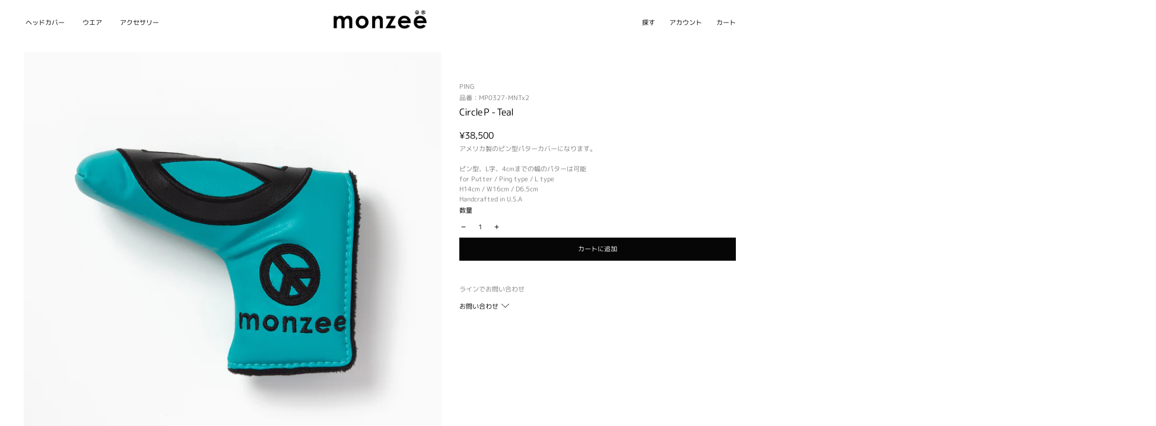

--- FILE ---
content_type: text/html; charset=utf-8
request_url: https://en.monzee.jp/products/mp0327-mntx2
body_size: 30489
content:
<!doctype html>
<html class="no-js" lang="ja" dir="ltr">
<head>
  <meta charset="utf-8">
  <meta http-equiv="X-UA-Compatible" content="IE=edge">
  <meta name="viewport" content="width=device-width, initial-scale=1.0, user-scalable=no" />
  <meta name="theme-color" content="#060606">
  <link rel="canonical" href="https://monzee.jp/products/mp0327-mntx2">
  <link rel="preconnect" href="https://cdn.shopify.com">
  <link rel="preconnect" href="https://fonts.shopifycdn.com">
  <link rel="dns-prefetch" href="https://productreviews.shopifycdn.com">
  <link rel="dns-prefetch" href="https://ajax.googleapis.com">
  <link rel="dns-prefetch" href="https://maps.googleapis.com">
  <link rel="dns-prefetch" href="https://maps.gstatic.com">
  <meta name="google-site-verification" content="iQ-Krbsr3DN_xiUzQdHG_H1Pde8qARfPu2UyHAp_k0o" />
  <!-- Google Tag Manager -->
<script>(function(w,d,s,l,i){w[l]=w[l]||[];w[l].push({'gtm.start':
new Date().getTime(),event:'gtm.js'});var f=d.getElementsByTagName(s)[0],
j=d.createElement(s),dl=l!='dataLayer'?'&l='+l:'';j.async=true;j.src=
'https://www.googletagmanager.com/gtm.js?id='+i+dl;f.parentNode.insertBefore(j,f);
})(window,document,'script','dataLayer','GTM-TS83ZQ7');</script>
<!-- End Google Tag Manager --><link rel="shortcut icon" href="//en.monzee.jp/cdn/shop/files/favicon_32x32.png?v=1613632539" type="image/png" /><title>Circle P - Teal
&ndash; monzee
</title>
<meta name="description" content="アメリカ製のピン型パターカバーになります。ピン型、L字、4cmまでの幅のパターは可能for Putter / Ping type / L type H14cm / W16cm / D6.5cmHandcrafted in U.S.A"><div class="transition-body"/><meta property="og:site_name" content="monzee">
  <meta property="og:url" content="https://monzee.jp/products/mp0327-mntx2">
  <meta property="og:title" content="Circle P - Teal">
  <meta property="og:type" content="product">
  <meta property="og:description" content="アメリカ製のピン型パターカバーになります。ピン型、L字、4cmまでの幅のパターは可能for Putter / Ping type / L type H14cm / W16cm / D6.5cmHandcrafted in U.S.A"><meta property="og:image" content="http://en.monzee.jp/cdn/shop/files/MP0327-MNTx2_0000_IMG_0015_1200x1200.jpg?v=1690611349"><meta property="og:image" content="http://en.monzee.jp/cdn/shop/files/MP0327-MNTx2_0001_IMG_0016_1200x1200.jpg?v=1690611349"><meta property="og:image" content="http://en.monzee.jp/cdn/shop/files/MP0327-MNTx2_0002_IMG_0017_1200x1200.jpg?v=1690611349">
  <meta property="og:image:secure_url" content="https://en.monzee.jp/cdn/shop/files/MP0327-MNTx2_0000_IMG_0015_1200x1200.jpg?v=1690611349"><meta property="og:image:secure_url" content="https://en.monzee.jp/cdn/shop/files/MP0327-MNTx2_0001_IMG_0016_1200x1200.jpg?v=1690611349"><meta property="og:image:secure_url" content="https://en.monzee.jp/cdn/shop/files/MP0327-MNTx2_0002_IMG_0017_1200x1200.jpg?v=1690611349">
  <meta name="twitter:site" content="@">
  <meta name="twitter:card" content="summary_large_image">
  <meta name="twitter:title" content="Circle P - Teal">
  <meta name="twitter:description" content="アメリカ製のピン型パターカバーになります。ピン型、L字、4cmまでの幅のパターは可能for Putter / Ping type / L type H14cm / W16cm / D6.5cmHandcrafted in U.S.A">
<script>window.performance && window.performance.mark && window.performance.mark('shopify.content_for_header.start');</script><meta name="google-site-verification" content="iQ-Krbsr3DN_xiUzQdHG_H1Pde8qARfPu2UyHAp_k0o">
<meta name="google-site-verification" content="zoe4V_kOzu9QfKJ8CnWxIkVeLr6Pl2nP0DLtkX-XdsM">
<meta id="shopify-digital-wallet" name="shopify-digital-wallet" content="/3839262769/digital_wallets/dialog">
<meta name="shopify-checkout-api-token" content="bfedd9c313183aeea4ba995b05f32fdb">
<link rel="alternate" hreflang="x-default" href="https://monzee.jp/products/mp0327-mntx2">
<link rel="alternate" hreflang="ja" href="https://monzee.jp/products/mp0327-mntx2">
<link rel="alternate" hreflang="ko" href="https://monzee.jp/ko/products/mp0327-mntx2">
<link rel="alternate" hreflang="en" href="https://monzee.jp/en/products/mp0327-mntx2">
<link rel="alternate" hreflang="zh-Hans" href="https://monzee.jp/zh-hans/products/mp0327-mntx2">
<link rel="alternate" hreflang="zh-Hant" href="https://monzee.jp/zh-hant/products/mp0327-mntx2">
<link rel="alternate" hreflang="de" href="https://monzee.jp/de/products/mp0327-mntx2">
<link rel="alternate" hreflang="fr" href="https://monzee.jp/fr/products/mp0327-mntx2">
<link rel="alternate" hreflang="zh-Hans-AU" href="https://monzee.jp/zh-hans/products/mp0327-mntx2">
<link rel="alternate" hreflang="zh-Hant-AU" href="https://monzee.jp/zh-hant/products/mp0327-mntx2">
<link rel="alternate" hreflang="zh-Hans-BE" href="https://monzee.jp/zh-hans/products/mp0327-mntx2">
<link rel="alternate" hreflang="zh-Hant-BE" href="https://monzee.jp/zh-hant/products/mp0327-mntx2">
<link rel="alternate" hreflang="zh-Hans-CA" href="https://monzee.jp/zh-hans/products/mp0327-mntx2">
<link rel="alternate" hreflang="zh-Hant-CA" href="https://monzee.jp/zh-hant/products/mp0327-mntx2">
<link rel="alternate" hreflang="zh-Hans-CH" href="https://monzee.jp/zh-hans/products/mp0327-mntx2">
<link rel="alternate" hreflang="zh-Hant-CH" href="https://monzee.jp/zh-hant/products/mp0327-mntx2">
<link rel="alternate" hreflang="zh-Hans-CN" href="https://monzee.jp/zh-hans/products/mp0327-mntx2">
<link rel="alternate" hreflang="zh-Hant-CN" href="https://monzee.jp/zh-hant/products/mp0327-mntx2">
<link rel="alternate" hreflang="zh-Hans-DE" href="https://monzee.jp/zh-hans/products/mp0327-mntx2">
<link rel="alternate" hreflang="zh-Hant-DE" href="https://monzee.jp/zh-hant/products/mp0327-mntx2">
<link rel="alternate" hreflang="zh-Hans-ES" href="https://monzee.jp/zh-hans/products/mp0327-mntx2">
<link rel="alternate" hreflang="zh-Hant-ES" href="https://monzee.jp/zh-hant/products/mp0327-mntx2">
<link rel="alternate" hreflang="zh-Hans-FR" href="https://monzee.jp/zh-hans/products/mp0327-mntx2">
<link rel="alternate" hreflang="zh-Hant-FR" href="https://monzee.jp/zh-hant/products/mp0327-mntx2">
<link rel="alternate" hreflang="zh-Hans-GB" href="https://monzee.jp/zh-hans/products/mp0327-mntx2">
<link rel="alternate" hreflang="zh-Hant-GB" href="https://monzee.jp/zh-hant/products/mp0327-mntx2">
<link rel="alternate" hreflang="zh-Hans-HK" href="https://monzee.jp/zh-hans/products/mp0327-mntx2">
<link rel="alternate" hreflang="zh-Hant-HK" href="https://monzee.jp/zh-hant/products/mp0327-mntx2">
<link rel="alternate" hreflang="zh-Hans-IT" href="https://monzee.jp/zh-hans/products/mp0327-mntx2">
<link rel="alternate" hreflang="zh-Hant-IT" href="https://monzee.jp/zh-hant/products/mp0327-mntx2">
<link rel="alternate" hreflang="zh-Hans-JP" href="https://monzee.jp/zh-hans/products/mp0327-mntx2">
<link rel="alternate" hreflang="zh-Hant-JP" href="https://monzee.jp/zh-hant/products/mp0327-mntx2">
<link rel="alternate" hreflang="zh-Hans-KR" href="https://monzee.jp/zh-hans/products/mp0327-mntx2">
<link rel="alternate" hreflang="zh-Hant-KR" href="https://monzee.jp/zh-hant/products/mp0327-mntx2">
<link rel="alternate" hreflang="zh-Hans-MO" href="https://monzee.jp/zh-hans/products/mp0327-mntx2">
<link rel="alternate" hreflang="zh-Hant-MO" href="https://monzee.jp/zh-hant/products/mp0327-mntx2">
<link rel="alternate" hreflang="zh-Hans-MY" href="https://monzee.jp/zh-hans/products/mp0327-mntx2">
<link rel="alternate" hreflang="zh-Hant-MY" href="https://monzee.jp/zh-hant/products/mp0327-mntx2">
<link rel="alternate" hreflang="zh-Hans-NL" href="https://monzee.jp/zh-hans/products/mp0327-mntx2">
<link rel="alternate" hreflang="zh-Hant-NL" href="https://monzee.jp/zh-hant/products/mp0327-mntx2">
<link rel="alternate" hreflang="zh-Hans-NO" href="https://monzee.jp/zh-hans/products/mp0327-mntx2">
<link rel="alternate" hreflang="zh-Hant-NO" href="https://monzee.jp/zh-hant/products/mp0327-mntx2">
<link rel="alternate" hreflang="zh-Hans-NZ" href="https://monzee.jp/zh-hans/products/mp0327-mntx2">
<link rel="alternate" hreflang="zh-Hant-NZ" href="https://monzee.jp/zh-hant/products/mp0327-mntx2">
<link rel="alternate" hreflang="zh-Hans-PH" href="https://monzee.jp/zh-hans/products/mp0327-mntx2">
<link rel="alternate" hreflang="zh-Hant-PH" href="https://monzee.jp/zh-hant/products/mp0327-mntx2">
<link rel="alternate" hreflang="zh-Hans-SE" href="https://monzee.jp/zh-hans/products/mp0327-mntx2">
<link rel="alternate" hreflang="zh-Hant-SE" href="https://monzee.jp/zh-hant/products/mp0327-mntx2">
<link rel="alternate" hreflang="zh-Hans-SG" href="https://monzee.jp/zh-hans/products/mp0327-mntx2">
<link rel="alternate" hreflang="zh-Hant-SG" href="https://monzee.jp/zh-hant/products/mp0327-mntx2">
<link rel="alternate" hreflang="zh-Hans-TH" href="https://monzee.jp/zh-hans/products/mp0327-mntx2">
<link rel="alternate" hreflang="zh-Hant-TH" href="https://monzee.jp/zh-hant/products/mp0327-mntx2">
<link rel="alternate" hreflang="zh-Hans-TW" href="https://monzee.jp/zh-hans/products/mp0327-mntx2">
<link rel="alternate" hreflang="zh-Hant-TW" href="https://monzee.jp/zh-hant/products/mp0327-mntx2">
<link rel="alternate" type="application/json+oembed" href="https://monzee.jp/products/mp0327-mntx2.oembed">
<script async="async" src="/checkouts/internal/preloads.js?locale=ja-JP"></script>
<link rel="preconnect" href="https://shop.app" crossorigin="anonymous">
<script async="async" src="https://shop.app/checkouts/internal/preloads.js?locale=ja-JP&shop_id=3839262769" crossorigin="anonymous"></script>
<script id="apple-pay-shop-capabilities" type="application/json">{"shopId":3839262769,"countryCode":"JP","currencyCode":"JPY","merchantCapabilities":["supports3DS"],"merchantId":"gid:\/\/shopify\/Shop\/3839262769","merchantName":"monzee","requiredBillingContactFields":["postalAddress","email","phone"],"requiredShippingContactFields":["postalAddress","email","phone"],"shippingType":"shipping","supportedNetworks":["visa","masterCard","amex","jcb","discover"],"total":{"type":"pending","label":"monzee","amount":"1.00"},"shopifyPaymentsEnabled":true,"supportsSubscriptions":true}</script>
<script id="shopify-features" type="application/json">{"accessToken":"bfedd9c313183aeea4ba995b05f32fdb","betas":["rich-media-storefront-analytics"],"domain":"en.monzee.jp","predictiveSearch":false,"shopId":3839262769,"locale":"ja"}</script>
<script>var Shopify = Shopify || {};
Shopify.shop = "monzee-online.myshopify.com";
Shopify.locale = "ja";
Shopify.currency = {"active":"JPY","rate":"1.0"};
Shopify.country = "JP";
Shopify.theme = {"name":"monzee_custom_theme_001","id":133637079276,"schema_name":"Streamline","schema_version":"4.4.1","theme_store_id":872,"role":"main"};
Shopify.theme.handle = "null";
Shopify.theme.style = {"id":null,"handle":null};
Shopify.cdnHost = "en.monzee.jp/cdn";
Shopify.routes = Shopify.routes || {};
Shopify.routes.root = "/";</script>
<script type="module">!function(o){(o.Shopify=o.Shopify||{}).modules=!0}(window);</script>
<script>!function(o){function n(){var o=[];function n(){o.push(Array.prototype.slice.apply(arguments))}return n.q=o,n}var t=o.Shopify=o.Shopify||{};t.loadFeatures=n(),t.autoloadFeatures=n()}(window);</script>
<script>
  window.ShopifyPay = window.ShopifyPay || {};
  window.ShopifyPay.apiHost = "shop.app\/pay";
  window.ShopifyPay.redirectState = null;
</script>
<script id="shop-js-analytics" type="application/json">{"pageType":"product"}</script>
<script defer="defer" async type="module" src="//en.monzee.jp/cdn/shopifycloud/shop-js/modules/v2/client.init-shop-cart-sync_PyU3Cxph.ja.esm.js"></script>
<script defer="defer" async type="module" src="//en.monzee.jp/cdn/shopifycloud/shop-js/modules/v2/chunk.common_3XpQ5sgE.esm.js"></script>
<script type="module">
  await import("//en.monzee.jp/cdn/shopifycloud/shop-js/modules/v2/client.init-shop-cart-sync_PyU3Cxph.ja.esm.js");
await import("//en.monzee.jp/cdn/shopifycloud/shop-js/modules/v2/chunk.common_3XpQ5sgE.esm.js");

  window.Shopify.SignInWithShop?.initShopCartSync?.({"fedCMEnabled":true,"windoidEnabled":true});

</script>
<script>
  window.Shopify = window.Shopify || {};
  if (!window.Shopify.featureAssets) window.Shopify.featureAssets = {};
  window.Shopify.featureAssets['shop-js'] = {"shop-cart-sync":["modules/v2/client.shop-cart-sync_iBe2HkXL.ja.esm.js","modules/v2/chunk.common_3XpQ5sgE.esm.js"],"init-fed-cm":["modules/v2/client.init-fed-cm_4nT_o4d8.ja.esm.js","modules/v2/chunk.common_3XpQ5sgE.esm.js"],"init-windoid":["modules/v2/client.init-windoid_qVCuPx85.ja.esm.js","modules/v2/chunk.common_3XpQ5sgE.esm.js"],"shop-cash-offers":["modules/v2/client.shop-cash-offers_xgnxIoYx.ja.esm.js","modules/v2/chunk.common_3XpQ5sgE.esm.js","modules/v2/chunk.modal_CDmZwZ67.esm.js"],"shop-button":["modules/v2/client.shop-button_D-AUf6XJ.ja.esm.js","modules/v2/chunk.common_3XpQ5sgE.esm.js"],"init-shop-email-lookup-coordinator":["modules/v2/client.init-shop-email-lookup-coordinator_CoiRXg_f.ja.esm.js","modules/v2/chunk.common_3XpQ5sgE.esm.js"],"shop-toast-manager":["modules/v2/client.shop-toast-manager_2q6-qtse.ja.esm.js","modules/v2/chunk.common_3XpQ5sgE.esm.js"],"shop-login-button":["modules/v2/client.shop-login-button_jJCllpG3.ja.esm.js","modules/v2/chunk.common_3XpQ5sgE.esm.js","modules/v2/chunk.modal_CDmZwZ67.esm.js"],"avatar":["modules/v2/client.avatar_BTnouDA3.ja.esm.js"],"init-shop-cart-sync":["modules/v2/client.init-shop-cart-sync_PyU3Cxph.ja.esm.js","modules/v2/chunk.common_3XpQ5sgE.esm.js"],"pay-button":["modules/v2/client.pay-button_DUSCSBhc.ja.esm.js","modules/v2/chunk.common_3XpQ5sgE.esm.js"],"init-shop-for-new-customer-accounts":["modules/v2/client.init-shop-for-new-customer-accounts_CQaxpM10.ja.esm.js","modules/v2/client.shop-login-button_jJCllpG3.ja.esm.js","modules/v2/chunk.common_3XpQ5sgE.esm.js","modules/v2/chunk.modal_CDmZwZ67.esm.js"],"init-customer-accounts-sign-up":["modules/v2/client.init-customer-accounts-sign-up_C8nXD2V_.ja.esm.js","modules/v2/client.shop-login-button_jJCllpG3.ja.esm.js","modules/v2/chunk.common_3XpQ5sgE.esm.js","modules/v2/chunk.modal_CDmZwZ67.esm.js"],"shop-follow-button":["modules/v2/client.shop-follow-button_Cpw2kC42.ja.esm.js","modules/v2/chunk.common_3XpQ5sgE.esm.js","modules/v2/chunk.modal_CDmZwZ67.esm.js"],"checkout-modal":["modules/v2/client.checkout-modal_eFi38ufj.ja.esm.js","modules/v2/chunk.common_3XpQ5sgE.esm.js","modules/v2/chunk.modal_CDmZwZ67.esm.js"],"init-customer-accounts":["modules/v2/client.init-customer-accounts_DjqcXQGc.ja.esm.js","modules/v2/client.shop-login-button_jJCllpG3.ja.esm.js","modules/v2/chunk.common_3XpQ5sgE.esm.js","modules/v2/chunk.modal_CDmZwZ67.esm.js"],"lead-capture":["modules/v2/client.lead-capture_CdXRTdfz.ja.esm.js","modules/v2/chunk.common_3XpQ5sgE.esm.js","modules/v2/chunk.modal_CDmZwZ67.esm.js"],"shop-login":["modules/v2/client.shop-login_C-CHoYGE.ja.esm.js","modules/v2/chunk.common_3XpQ5sgE.esm.js","modules/v2/chunk.modal_CDmZwZ67.esm.js"],"payment-terms":["modules/v2/client.payment-terms_cWctAF1p.ja.esm.js","modules/v2/chunk.common_3XpQ5sgE.esm.js","modules/v2/chunk.modal_CDmZwZ67.esm.js"]};
</script>
<script>(function() {
  var isLoaded = false;
  function asyncLoad() {
    if (isLoaded) return;
    isLoaded = true;
    var urls = ["https:\/\/cdn.shopify.com\/s\/files\/1\/0038\/3926\/2769\/t\/23\/assets\/globo.options.init.js?v=1656320734\u0026shop=monzee-online.myshopify.com"];
    for (var i = 0; i < urls.length; i++) {
      var s = document.createElement('script');
      s.type = 'text/javascript';
      s.async = true;
      s.src = urls[i];
      var x = document.getElementsByTagName('script')[0];
      x.parentNode.insertBefore(s, x);
    }
  };
  if(window.attachEvent) {
    window.attachEvent('onload', asyncLoad);
  } else {
    window.addEventListener('load', asyncLoad, false);
  }
})();</script>
<script id="__st">var __st={"a":3839262769,"offset":32400,"reqid":"5bfa6dfd-4071-4473-ac7a-41d72790bf7b-1768866021","pageurl":"en.monzee.jp\/products\/mp0327-mntx2","u":"ac31c7b3f173","p":"product","rtyp":"product","rid":7956220641516};</script>
<script>window.ShopifyPaypalV4VisibilityTracking = true;</script>
<script id="captcha-bootstrap">!function(){'use strict';const t='contact',e='account',n='new_comment',o=[[t,t],['blogs',n],['comments',n],[t,'customer']],c=[[e,'customer_login'],[e,'guest_login'],[e,'recover_customer_password'],[e,'create_customer']],r=t=>t.map((([t,e])=>`form[action*='/${t}']:not([data-nocaptcha='true']) input[name='form_type'][value='${e}']`)).join(','),a=t=>()=>t?[...document.querySelectorAll(t)].map((t=>t.form)):[];function s(){const t=[...o],e=r(t);return a(e)}const i='password',u='form_key',d=['recaptcha-v3-token','g-recaptcha-response','h-captcha-response',i],f=()=>{try{return window.sessionStorage}catch{return}},m='__shopify_v',_=t=>t.elements[u];function p(t,e,n=!1){try{const o=window.sessionStorage,c=JSON.parse(o.getItem(e)),{data:r}=function(t){const{data:e,action:n}=t;return t[m]||n?{data:e,action:n}:{data:t,action:n}}(c);for(const[e,n]of Object.entries(r))t.elements[e]&&(t.elements[e].value=n);n&&o.removeItem(e)}catch(o){console.error('form repopulation failed',{error:o})}}const l='form_type',E='cptcha';function T(t){t.dataset[E]=!0}const w=window,h=w.document,L='Shopify',v='ce_forms',y='captcha';let A=!1;((t,e)=>{const n=(g='f06e6c50-85a8-45c8-87d0-21a2b65856fe',I='https://cdn.shopify.com/shopifycloud/storefront-forms-hcaptcha/ce_storefront_forms_captcha_hcaptcha.v1.5.2.iife.js',D={infoText:'hCaptchaによる保護',privacyText:'プライバシー',termsText:'利用規約'},(t,e,n)=>{const o=w[L][v],c=o.bindForm;if(c)return c(t,g,e,D).then(n);var r;o.q.push([[t,g,e,D],n]),r=I,A||(h.body.append(Object.assign(h.createElement('script'),{id:'captcha-provider',async:!0,src:r})),A=!0)});var g,I,D;w[L]=w[L]||{},w[L][v]=w[L][v]||{},w[L][v].q=[],w[L][y]=w[L][y]||{},w[L][y].protect=function(t,e){n(t,void 0,e),T(t)},Object.freeze(w[L][y]),function(t,e,n,w,h,L){const[v,y,A,g]=function(t,e,n){const i=e?o:[],u=t?c:[],d=[...i,...u],f=r(d),m=r(i),_=r(d.filter((([t,e])=>n.includes(e))));return[a(f),a(m),a(_),s()]}(w,h,L),I=t=>{const e=t.target;return e instanceof HTMLFormElement?e:e&&e.form},D=t=>v().includes(t);t.addEventListener('submit',(t=>{const e=I(t);if(!e)return;const n=D(e)&&!e.dataset.hcaptchaBound&&!e.dataset.recaptchaBound,o=_(e),c=g().includes(e)&&(!o||!o.value);(n||c)&&t.preventDefault(),c&&!n&&(function(t){try{if(!f())return;!function(t){const e=f();if(!e)return;const n=_(t);if(!n)return;const o=n.value;o&&e.removeItem(o)}(t);const e=Array.from(Array(32),(()=>Math.random().toString(36)[2])).join('');!function(t,e){_(t)||t.append(Object.assign(document.createElement('input'),{type:'hidden',name:u})),t.elements[u].value=e}(t,e),function(t,e){const n=f();if(!n)return;const o=[...t.querySelectorAll(`input[type='${i}']`)].map((({name:t})=>t)),c=[...d,...o],r={};for(const[a,s]of new FormData(t).entries())c.includes(a)||(r[a]=s);n.setItem(e,JSON.stringify({[m]:1,action:t.action,data:r}))}(t,e)}catch(e){console.error('failed to persist form',e)}}(e),e.submit())}));const S=(t,e)=>{t&&!t.dataset[E]&&(n(t,e.some((e=>e===t))),T(t))};for(const o of['focusin','change'])t.addEventListener(o,(t=>{const e=I(t);D(e)&&S(e,y())}));const B=e.get('form_key'),M=e.get(l),P=B&&M;t.addEventListener('DOMContentLoaded',(()=>{const t=y();if(P)for(const e of t)e.elements[l].value===M&&p(e,B);[...new Set([...A(),...v().filter((t=>'true'===t.dataset.shopifyCaptcha))])].forEach((e=>S(e,t)))}))}(h,new URLSearchParams(w.location.search),n,t,e,['guest_login'])})(!0,!0)}();</script>
<script integrity="sha256-4kQ18oKyAcykRKYeNunJcIwy7WH5gtpwJnB7kiuLZ1E=" data-source-attribution="shopify.loadfeatures" defer="defer" src="//en.monzee.jp/cdn/shopifycloud/storefront/assets/storefront/load_feature-a0a9edcb.js" crossorigin="anonymous"></script>
<script crossorigin="anonymous" defer="defer" src="//en.monzee.jp/cdn/shopifycloud/storefront/assets/shopify_pay/storefront-65b4c6d7.js?v=20250812"></script>
<script data-source-attribution="shopify.dynamic_checkout.dynamic.init">var Shopify=Shopify||{};Shopify.PaymentButton=Shopify.PaymentButton||{isStorefrontPortableWallets:!0,init:function(){window.Shopify.PaymentButton.init=function(){};var t=document.createElement("script");t.src="https://en.monzee.jp/cdn/shopifycloud/portable-wallets/latest/portable-wallets.ja.js",t.type="module",document.head.appendChild(t)}};
</script>
<script data-source-attribution="shopify.dynamic_checkout.buyer_consent">
  function portableWalletsHideBuyerConsent(e){var t=document.getElementById("shopify-buyer-consent"),n=document.getElementById("shopify-subscription-policy-button");t&&n&&(t.classList.add("hidden"),t.setAttribute("aria-hidden","true"),n.removeEventListener("click",e))}function portableWalletsShowBuyerConsent(e){var t=document.getElementById("shopify-buyer-consent"),n=document.getElementById("shopify-subscription-policy-button");t&&n&&(t.classList.remove("hidden"),t.removeAttribute("aria-hidden"),n.addEventListener("click",e))}window.Shopify?.PaymentButton&&(window.Shopify.PaymentButton.hideBuyerConsent=portableWalletsHideBuyerConsent,window.Shopify.PaymentButton.showBuyerConsent=portableWalletsShowBuyerConsent);
</script>
<script data-source-attribution="shopify.dynamic_checkout.cart.bootstrap">document.addEventListener("DOMContentLoaded",(function(){function t(){return document.querySelector("shopify-accelerated-checkout-cart, shopify-accelerated-checkout")}if(t())Shopify.PaymentButton.init();else{new MutationObserver((function(e,n){t()&&(Shopify.PaymentButton.init(),n.disconnect())})).observe(document.body,{childList:!0,subtree:!0})}}));
</script>
<script id='scb4127' type='text/javascript' async='' src='https://en.monzee.jp/cdn/shopifycloud/privacy-banner/storefront-banner.js'></script><link id="shopify-accelerated-checkout-styles" rel="stylesheet" media="screen" href="https://en.monzee.jp/cdn/shopifycloud/portable-wallets/latest/accelerated-checkout-backwards-compat.css" crossorigin="anonymous">
<style id="shopify-accelerated-checkout-cart">
        #shopify-buyer-consent {
  margin-top: 1em;
  display: inline-block;
  width: 100%;
}

#shopify-buyer-consent.hidden {
  display: none;
}

#shopify-subscription-policy-button {
  background: none;
  border: none;
  padding: 0;
  text-decoration: underline;
  font-size: inherit;
  cursor: pointer;
}

#shopify-subscription-policy-button::before {
  box-shadow: none;
}

      </style>

<script>window.performance && window.performance.mark && window.performance.mark('shopify.content_for_header.end');</script>

  <script>
    var theme = {
      stylesheet: "//en.monzee.jp/cdn/shop/t/23/assets/theme.css?v=28579015963036825241768567560",
      template: "product",
      routes: {
        home: "/",
        cart: "/cart.js",
        cartPage: "/cart",
        cartAdd: "/cart/add.js",
        cartChange: "/cart/change.js"
      },
      strings: {
        addToCart: "カートに追加",
        soldOut: "SOLD OUT",
        unavailable: "利用できません",
        regularPrice: "通常価格",
        salePrice: "SALE価格",
        inStockLabel: "在庫あり、出荷可能",
        stockLabel: "在庫 [count] アイテム残りわずか",
        willNotShipUntil: "出荷準備中 {{ 日付 }}",
        willBeInStockAfter: "再入荷 [date]",
        waitingForStock: "在庫の確認中",
        cartItems: "[count] 個",
        cartConfirmDelete: "商品を削除してよろしいですか？",
        cartTermsConfirmation: "チェックアウトに進むには、利用規約に同意する必要があります。"
      },
      settings: {
        dynamicVariantsEnable: true,
        cartType: "drawer",
        isCustomerTemplate: false,
        moneyFormat: "\u003cspan class=trans-money\u003e¥{{amount_no_decimals}}\u003c\/span\u003e",
        quickView: false,
        hoverProductGrid: false,
        themeName: 'Streamline',
        themeVersion: "4.4.1"
      }
    };

    document.documentElement.className = document.documentElement.className.replace('no-js', 'js');
  </script><style data-shopify>:root {
    --typeHeaderPrimary: "M PLUS Rounded 1c";
    --typeHeaderFallback: sans-serif;
    --typeHeaderSize: 35px;
    --typeHeaderStyle: normal;
    --typeHeaderWeight: 400;
    --typeHeaderLineHeight: 1;
    --typeHeaderSpacing: -0.05em;

    --typeBasePrimary:"M PLUS Rounded 1c";
    --typeBaseFallback:sans-serif;
    --typeBaseSize: 15px;
    --typeBaseWeight: 400;
    --typeBaseStyle: normal;
    --typeBaseSpacing: 0.0em;
    --typeBaseLineHeight: 1;

    
      --buttonRadius: 0px;
    

    --iconWeight: 5px;
    --iconLinecaps: miter;
  }

  

  .hero {
    background-image: linear-gradient(100deg, #ffffff 40%, #ffffff 63%, #ffffff 79%);
  }

  .placeholder-content,
  .image-wrap,
  .skrim__link,
  .pswp__img--placeholder {
    background-image: linear-gradient(100deg, #ffffff 40%, #f7f7f7 63%, #ffffff 79%);
  }</style><style>
  @font-face {
  font-family: "M PLUS Rounded 1c";
  font-weight: 400;
  font-style: normal;
  font-display: swap;
  src: url("//en.monzee.jp/cdn/fonts/m_plus_rounded_1c/mplusrounded1c_n4.428b9fa30c4086bbfa642d0a0d9d72a6ec44279a.woff2") format("woff2"),
       url("//en.monzee.jp/cdn/fonts/m_plus_rounded_1c/mplusrounded1c_n4.ce0152988a729fed7b84fea71f3afe32bf439e2e.woff") format("woff");
}

  @font-face {
  font-family: "M PLUS Rounded 1c";
  font-weight: 400;
  font-style: normal;
  font-display: swap;
  src: url("//en.monzee.jp/cdn/fonts/m_plus_rounded_1c/mplusrounded1c_n4.428b9fa30c4086bbfa642d0a0d9d72a6ec44279a.woff2") format("woff2"),
       url("//en.monzee.jp/cdn/fonts/m_plus_rounded_1c/mplusrounded1c_n4.ce0152988a729fed7b84fea71f3afe32bf439e2e.woff") format("woff");
}


  @font-face {
  font-family: "M PLUS Rounded 1c";
  font-weight: 700;
  font-style: normal;
  font-display: swap;
  src: url("//en.monzee.jp/cdn/fonts/m_plus_rounded_1c/mplusrounded1c_n7.f7691cd578296d6750074c017215a9ce717e7705.woff2") format("woff2"),
       url("//en.monzee.jp/cdn/fonts/m_plus_rounded_1c/mplusrounded1c_n7.f753c025b7c188654cf5d0d25369b9d6868049fa.woff") format("woff");
}

  
  

  body,
  input,
  textarea,
  button,
  select {
    -webkit-font-smoothing: antialiased;
    -webkit-text-size-adjust: 100%;
    text-rendering: optimizeSpeed;
    font-family: var(--typeBasePrimary), var(--typeBaseFallback);
    font-size: calc(var(--typeBaseSize) * 0.85);
    font-weight: var(--typeBaseWeight);
    font-style: var(--typeBaseStyle);
    letter-spacing: var(--typeBaseSpacing);
    line-height: var(--typeBaseLineHeight);
  }

  @media only screen and (min-width: 769px) {
    body,
    input,
    textarea,
    button,
    select {
      font-size: var(--typeBaseSize);
    }
  }

  .page-container,
  .overscroll-loader {
    display: none;
  }

  h1, .h1,
  h3, .h3,
  h4, .h4,
  h5, .h5,
  h6, .h6,
  .section-header__title,
  .spr-header-title.spr-header-title {
    font-family: var(--typeHeaderPrimary), var(--typeHeaderFallback);
    font-weight: var(--typeHeaderWeight);
    font-style: normal;
    letter-spacing: var(--typeHeaderSpacing);
    line-height: var(--typeHeaderLineHeight);
    word-break: break-word;

    
  }

  h2, .h2 {
    font-family: var(--typeBasePrimary), var(--typeBaseFallback);
    font-weight: var(--typeBaseWeight);
    letter-spacing: var(--typeBaseSpacing);
    line-height: var(--typeBaseLineHeight);
  }

  
  @keyframes pulse-fade {
    0% {
      opacity: 0;
    }
    50% {
      opacity: 1;
    }
    100% {
      opacity: 0;
    }
  }

  .splash-screen {
    box-sizing: border-box;
    display: flex;
    position: fixed;
    left: 0;
    top: 0;
    right: 0;
    bottom: 0;
    align-items: center;
    justify-content: center;
    z-index: 10001;
    background-color: #ffffff;
  }

  .splash-screen__loader {
    max-width: 180px;
  }

  @media only screen and (min-width: 769px) {
    .splash-screen__loader {
      max-width: 200px;
    }
  }

  .splash-screen img {
    display: block;
    max-width: 100%;
    border: 0 none;
    animation: pulse-fade 0.4s infinite linear;
  }

  .loader-text {
    letter-spacing: 0.2em;
    font-size: 1.5em;
    text-transform: uppercase;
    animation: pulse-fade 0.4s infinite linear;
  }

  .loader-logo {
    display: none;
    position: fixed;
    left: 0;
    top: 0;
    right: 0;
    bottom: 0;
    align-items: center;
    justify-content: center;
    background-color: #ffffff;
    z-index: 6000;
  }

  .loader-logo__img {
    display: block;
  }

  .transition-body {
    opacity: 0;
  }

  .btn--loading span:after {
    content: "Loading";
  }
</style>
<link href="//en.monzee.jp/cdn/shop/t/23/assets/theme.css?v=28579015963036825241768567560" rel="stylesheet" type="text/css" media="all" />
  <link href="//en.monzee.jp/cdn/shop/t/23/assets/add-style.css?v=89097011998367481881768555352" rel="stylesheet" type="text/css" media="all" />
  
  <script src="//en.monzee.jp/cdn/shop/t/23/assets/vendor-v6.js" defer="defer"></script><script src="//en.monzee.jp/cdn/shop/t/23/assets/theme.js?v=81477250215623783051656320573" defer="defer"></script><script src="https://cdn.shopify.com/extensions/019b92df-1966-750c-943d-a8ced4b05ac2/option-cli3-369/assets/gpomain.js" type="text/javascript" defer="defer"></script>
<link href="https://monorail-edge.shopifysvc.com" rel="dns-prefetch">
<script>(function(){if ("sendBeacon" in navigator && "performance" in window) {try {var session_token_from_headers = performance.getEntriesByType('navigation')[0].serverTiming.find(x => x.name == '_s').description;} catch {var session_token_from_headers = undefined;}var session_cookie_matches = document.cookie.match(/_shopify_s=([^;]*)/);var session_token_from_cookie = session_cookie_matches && session_cookie_matches.length === 2 ? session_cookie_matches[1] : "";var session_token = session_token_from_headers || session_token_from_cookie || "";function handle_abandonment_event(e) {var entries = performance.getEntries().filter(function(entry) {return /monorail-edge.shopifysvc.com/.test(entry.name);});if (!window.abandonment_tracked && entries.length === 0) {window.abandonment_tracked = true;var currentMs = Date.now();var navigation_start = performance.timing.navigationStart;var payload = {shop_id: 3839262769,url: window.location.href,navigation_start,duration: currentMs - navigation_start,session_token,page_type: "product"};window.navigator.sendBeacon("https://monorail-edge.shopifysvc.com/v1/produce", JSON.stringify({schema_id: "online_store_buyer_site_abandonment/1.1",payload: payload,metadata: {event_created_at_ms: currentMs,event_sent_at_ms: currentMs}}));}}window.addEventListener('pagehide', handle_abandonment_event);}}());</script>
<script id="web-pixels-manager-setup">(function e(e,d,r,n,o){if(void 0===o&&(o={}),!Boolean(null===(a=null===(i=window.Shopify)||void 0===i?void 0:i.analytics)||void 0===a?void 0:a.replayQueue)){var i,a;window.Shopify=window.Shopify||{};var t=window.Shopify;t.analytics=t.analytics||{};var s=t.analytics;s.replayQueue=[],s.publish=function(e,d,r){return s.replayQueue.push([e,d,r]),!0};try{self.performance.mark("wpm:start")}catch(e){}var l=function(){var e={modern:/Edge?\/(1{2}[4-9]|1[2-9]\d|[2-9]\d{2}|\d{4,})\.\d+(\.\d+|)|Firefox\/(1{2}[4-9]|1[2-9]\d|[2-9]\d{2}|\d{4,})\.\d+(\.\d+|)|Chrom(ium|e)\/(9{2}|\d{3,})\.\d+(\.\d+|)|(Maci|X1{2}).+ Version\/(15\.\d+|(1[6-9]|[2-9]\d|\d{3,})\.\d+)([,.]\d+|)( \(\w+\)|)( Mobile\/\w+|) Safari\/|Chrome.+OPR\/(9{2}|\d{3,})\.\d+\.\d+|(CPU[ +]OS|iPhone[ +]OS|CPU[ +]iPhone|CPU IPhone OS|CPU iPad OS)[ +]+(15[._]\d+|(1[6-9]|[2-9]\d|\d{3,})[._]\d+)([._]\d+|)|Android:?[ /-](13[3-9]|1[4-9]\d|[2-9]\d{2}|\d{4,})(\.\d+|)(\.\d+|)|Android.+Firefox\/(13[5-9]|1[4-9]\d|[2-9]\d{2}|\d{4,})\.\d+(\.\d+|)|Android.+Chrom(ium|e)\/(13[3-9]|1[4-9]\d|[2-9]\d{2}|\d{4,})\.\d+(\.\d+|)|SamsungBrowser\/([2-9]\d|\d{3,})\.\d+/,legacy:/Edge?\/(1[6-9]|[2-9]\d|\d{3,})\.\d+(\.\d+|)|Firefox\/(5[4-9]|[6-9]\d|\d{3,})\.\d+(\.\d+|)|Chrom(ium|e)\/(5[1-9]|[6-9]\d|\d{3,})\.\d+(\.\d+|)([\d.]+$|.*Safari\/(?![\d.]+ Edge\/[\d.]+$))|(Maci|X1{2}).+ Version\/(10\.\d+|(1[1-9]|[2-9]\d|\d{3,})\.\d+)([,.]\d+|)( \(\w+\)|)( Mobile\/\w+|) Safari\/|Chrome.+OPR\/(3[89]|[4-9]\d|\d{3,})\.\d+\.\d+|(CPU[ +]OS|iPhone[ +]OS|CPU[ +]iPhone|CPU IPhone OS|CPU iPad OS)[ +]+(10[._]\d+|(1[1-9]|[2-9]\d|\d{3,})[._]\d+)([._]\d+|)|Android:?[ /-](13[3-9]|1[4-9]\d|[2-9]\d{2}|\d{4,})(\.\d+|)(\.\d+|)|Mobile Safari.+OPR\/([89]\d|\d{3,})\.\d+\.\d+|Android.+Firefox\/(13[5-9]|1[4-9]\d|[2-9]\d{2}|\d{4,})\.\d+(\.\d+|)|Android.+Chrom(ium|e)\/(13[3-9]|1[4-9]\d|[2-9]\d{2}|\d{4,})\.\d+(\.\d+|)|Android.+(UC? ?Browser|UCWEB|U3)[ /]?(15\.([5-9]|\d{2,})|(1[6-9]|[2-9]\d|\d{3,})\.\d+)\.\d+|SamsungBrowser\/(5\.\d+|([6-9]|\d{2,})\.\d+)|Android.+MQ{2}Browser\/(14(\.(9|\d{2,})|)|(1[5-9]|[2-9]\d|\d{3,})(\.\d+|))(\.\d+|)|K[Aa][Ii]OS\/(3\.\d+|([4-9]|\d{2,})\.\d+)(\.\d+|)/},d=e.modern,r=e.legacy,n=navigator.userAgent;return n.match(d)?"modern":n.match(r)?"legacy":"unknown"}(),u="modern"===l?"modern":"legacy",c=(null!=n?n:{modern:"",legacy:""})[u],f=function(e){return[e.baseUrl,"/wpm","/b",e.hashVersion,"modern"===e.buildTarget?"m":"l",".js"].join("")}({baseUrl:d,hashVersion:r,buildTarget:u}),m=function(e){var d=e.version,r=e.bundleTarget,n=e.surface,o=e.pageUrl,i=e.monorailEndpoint;return{emit:function(e){var a=e.status,t=e.errorMsg,s=(new Date).getTime(),l=JSON.stringify({metadata:{event_sent_at_ms:s},events:[{schema_id:"web_pixels_manager_load/3.1",payload:{version:d,bundle_target:r,page_url:o,status:a,surface:n,error_msg:t},metadata:{event_created_at_ms:s}}]});if(!i)return console&&console.warn&&console.warn("[Web Pixels Manager] No Monorail endpoint provided, skipping logging."),!1;try{return self.navigator.sendBeacon.bind(self.navigator)(i,l)}catch(e){}var u=new XMLHttpRequest;try{return u.open("POST",i,!0),u.setRequestHeader("Content-Type","text/plain"),u.send(l),!0}catch(e){return console&&console.warn&&console.warn("[Web Pixels Manager] Got an unhandled error while logging to Monorail."),!1}}}}({version:r,bundleTarget:l,surface:e.surface,pageUrl:self.location.href,monorailEndpoint:e.monorailEndpoint});try{o.browserTarget=l,function(e){var d=e.src,r=e.async,n=void 0===r||r,o=e.onload,i=e.onerror,a=e.sri,t=e.scriptDataAttributes,s=void 0===t?{}:t,l=document.createElement("script"),u=document.querySelector("head"),c=document.querySelector("body");if(l.async=n,l.src=d,a&&(l.integrity=a,l.crossOrigin="anonymous"),s)for(var f in s)if(Object.prototype.hasOwnProperty.call(s,f))try{l.dataset[f]=s[f]}catch(e){}if(o&&l.addEventListener("load",o),i&&l.addEventListener("error",i),u)u.appendChild(l);else{if(!c)throw new Error("Did not find a head or body element to append the script");c.appendChild(l)}}({src:f,async:!0,onload:function(){if(!function(){var e,d;return Boolean(null===(d=null===(e=window.Shopify)||void 0===e?void 0:e.analytics)||void 0===d?void 0:d.initialized)}()){var d=window.webPixelsManager.init(e)||void 0;if(d){var r=window.Shopify.analytics;r.replayQueue.forEach((function(e){var r=e[0],n=e[1],o=e[2];d.publishCustomEvent(r,n,o)})),r.replayQueue=[],r.publish=d.publishCustomEvent,r.visitor=d.visitor,r.initialized=!0}}},onerror:function(){return m.emit({status:"failed",errorMsg:"".concat(f," has failed to load")})},sri:function(e){var d=/^sha384-[A-Za-z0-9+/=]+$/;return"string"==typeof e&&d.test(e)}(c)?c:"",scriptDataAttributes:o}),m.emit({status:"loading"})}catch(e){m.emit({status:"failed",errorMsg:(null==e?void 0:e.message)||"Unknown error"})}}})({shopId: 3839262769,storefrontBaseUrl: "https://monzee.jp",extensionsBaseUrl: "https://extensions.shopifycdn.com/cdn/shopifycloud/web-pixels-manager",monorailEndpoint: "https://monorail-edge.shopifysvc.com/unstable/produce_batch",surface: "storefront-renderer",enabledBetaFlags: ["2dca8a86"],webPixelsConfigList: [{"id":"540016876","configuration":"{\"config\":\"{\\\"pixel_id\\\":\\\"G-6SGMHSHYJ3\\\",\\\"target_country\\\":\\\"JP\\\",\\\"gtag_events\\\":[{\\\"type\\\":\\\"search\\\",\\\"action_label\\\":[\\\"G-6SGMHSHYJ3\\\",\\\"AW-970703803\\\/znBrCL_k8KkBELuH784D\\\"]},{\\\"type\\\":\\\"begin_checkout\\\",\\\"action_label\\\":[\\\"G-6SGMHSHYJ3\\\",\\\"AW-970703803\\\/xV6SCLzk8KkBELuH784D\\\"]},{\\\"type\\\":\\\"view_item\\\",\\\"action_label\\\":[\\\"G-6SGMHSHYJ3\\\",\\\"AW-970703803\\\/E_ifCLbk8KkBELuH784D\\\",\\\"MC-GJBQHGT2S8\\\"]},{\\\"type\\\":\\\"purchase\\\",\\\"action_label\\\":[\\\"G-6SGMHSHYJ3\\\",\\\"AW-970703803\\\/gbZpCLPk8KkBELuH784D\\\",\\\"MC-GJBQHGT2S8\\\"]},{\\\"type\\\":\\\"page_view\\\",\\\"action_label\\\":[\\\"G-6SGMHSHYJ3\\\",\\\"AW-970703803\\\/fwIJCLDk8KkBELuH784D\\\",\\\"MC-GJBQHGT2S8\\\"]},{\\\"type\\\":\\\"add_payment_info\\\",\\\"action_label\\\":[\\\"G-6SGMHSHYJ3\\\",\\\"AW-970703803\\\/fiWDCLrl8KkBELuH784D\\\"]},{\\\"type\\\":\\\"add_to_cart\\\",\\\"action_label\\\":[\\\"G-6SGMHSHYJ3\\\",\\\"AW-970703803\\\/4rjwCLnk8KkBELuH784D\\\"]}],\\\"enable_monitoring_mode\\\":false}\"}","eventPayloadVersion":"v1","runtimeContext":"OPEN","scriptVersion":"b2a88bafab3e21179ed38636efcd8a93","type":"APP","apiClientId":1780363,"privacyPurposes":[],"dataSharingAdjustments":{"protectedCustomerApprovalScopes":["read_customer_address","read_customer_email","read_customer_name","read_customer_personal_data","read_customer_phone"]}},{"id":"185893100","configuration":"{\"pixel_id\":\"689082712036240\",\"pixel_type\":\"facebook_pixel\",\"metaapp_system_user_token\":\"-\"}","eventPayloadVersion":"v1","runtimeContext":"OPEN","scriptVersion":"ca16bc87fe92b6042fbaa3acc2fbdaa6","type":"APP","apiClientId":2329312,"privacyPurposes":["ANALYTICS","MARKETING","SALE_OF_DATA"],"dataSharingAdjustments":{"protectedCustomerApprovalScopes":["read_customer_address","read_customer_email","read_customer_name","read_customer_personal_data","read_customer_phone"]}},{"id":"shopify-app-pixel","configuration":"{}","eventPayloadVersion":"v1","runtimeContext":"STRICT","scriptVersion":"0450","apiClientId":"shopify-pixel","type":"APP","privacyPurposes":["ANALYTICS","MARKETING"]},{"id":"shopify-custom-pixel","eventPayloadVersion":"v1","runtimeContext":"LAX","scriptVersion":"0450","apiClientId":"shopify-pixel","type":"CUSTOM","privacyPurposes":["ANALYTICS","MARKETING"]}],isMerchantRequest: false,initData: {"shop":{"name":"monzee","paymentSettings":{"currencyCode":"JPY"},"myshopifyDomain":"monzee-online.myshopify.com","countryCode":"JP","storefrontUrl":"https:\/\/monzee.jp"},"customer":null,"cart":null,"checkout":null,"productVariants":[{"price":{"amount":38500.0,"currencyCode":"JPY"},"product":{"title":"Circle P - Teal","vendor":"monzee","id":"7956220641516","untranslatedTitle":"Circle P - Teal","url":"\/products\/mp0327-mntx2","type":"Migration_monzee"},"id":"43903475417324","image":{"src":"\/\/en.monzee.jp\/cdn\/shop\/files\/MP0327-MNTx2_0000_IMG_0015.jpg?v=1690611349"},"sku":"MP0327-MNTx2","title":"Default Title","untranslatedTitle":"Default Title"}],"purchasingCompany":null},},"https://en.monzee.jp/cdn","fcfee988w5aeb613cpc8e4bc33m6693e112",{"modern":"","legacy":""},{"shopId":"3839262769","storefrontBaseUrl":"https:\/\/monzee.jp","extensionBaseUrl":"https:\/\/extensions.shopifycdn.com\/cdn\/shopifycloud\/web-pixels-manager","surface":"storefront-renderer","enabledBetaFlags":"[\"2dca8a86\"]","isMerchantRequest":"false","hashVersion":"fcfee988w5aeb613cpc8e4bc33m6693e112","publish":"custom","events":"[[\"page_viewed\",{}],[\"product_viewed\",{\"productVariant\":{\"price\":{\"amount\":38500.0,\"currencyCode\":\"JPY\"},\"product\":{\"title\":\"Circle P - Teal\",\"vendor\":\"monzee\",\"id\":\"7956220641516\",\"untranslatedTitle\":\"Circle P - Teal\",\"url\":\"\/products\/mp0327-mntx2\",\"type\":\"Migration_monzee\"},\"id\":\"43903475417324\",\"image\":{\"src\":\"\/\/en.monzee.jp\/cdn\/shop\/files\/MP0327-MNTx2_0000_IMG_0015.jpg?v=1690611349\"},\"sku\":\"MP0327-MNTx2\",\"title\":\"Default Title\",\"untranslatedTitle\":\"Default Title\"}}]]"});</script><script>
  window.ShopifyAnalytics = window.ShopifyAnalytics || {};
  window.ShopifyAnalytics.meta = window.ShopifyAnalytics.meta || {};
  window.ShopifyAnalytics.meta.currency = 'JPY';
  var meta = {"product":{"id":7956220641516,"gid":"gid:\/\/shopify\/Product\/7956220641516","vendor":"monzee","type":"Migration_monzee","handle":"mp0327-mntx2","variants":[{"id":43903475417324,"price":3850000,"name":"Circle P - Teal","public_title":null,"sku":"MP0327-MNTx2"}],"remote":false},"page":{"pageType":"product","resourceType":"product","resourceId":7956220641516,"requestId":"5bfa6dfd-4071-4473-ac7a-41d72790bf7b-1768866021"}};
  for (var attr in meta) {
    window.ShopifyAnalytics.meta[attr] = meta[attr];
  }
</script>
<script class="analytics">
  (function () {
    var customDocumentWrite = function(content) {
      var jquery = null;

      if (window.jQuery) {
        jquery = window.jQuery;
      } else if (window.Checkout && window.Checkout.$) {
        jquery = window.Checkout.$;
      }

      if (jquery) {
        jquery('body').append(content);
      }
    };

    var hasLoggedConversion = function(token) {
      if (token) {
        return document.cookie.indexOf('loggedConversion=' + token) !== -1;
      }
      return false;
    }

    var setCookieIfConversion = function(token) {
      if (token) {
        var twoMonthsFromNow = new Date(Date.now());
        twoMonthsFromNow.setMonth(twoMonthsFromNow.getMonth() + 2);

        document.cookie = 'loggedConversion=' + token + '; expires=' + twoMonthsFromNow;
      }
    }

    var trekkie = window.ShopifyAnalytics.lib = window.trekkie = window.trekkie || [];
    if (trekkie.integrations) {
      return;
    }
    trekkie.methods = [
      'identify',
      'page',
      'ready',
      'track',
      'trackForm',
      'trackLink'
    ];
    trekkie.factory = function(method) {
      return function() {
        var args = Array.prototype.slice.call(arguments);
        args.unshift(method);
        trekkie.push(args);
        return trekkie;
      };
    };
    for (var i = 0; i < trekkie.methods.length; i++) {
      var key = trekkie.methods[i];
      trekkie[key] = trekkie.factory(key);
    }
    trekkie.load = function(config) {
      trekkie.config = config || {};
      trekkie.config.initialDocumentCookie = document.cookie;
      var first = document.getElementsByTagName('script')[0];
      var script = document.createElement('script');
      script.type = 'text/javascript';
      script.onerror = function(e) {
        var scriptFallback = document.createElement('script');
        scriptFallback.type = 'text/javascript';
        scriptFallback.onerror = function(error) {
                var Monorail = {
      produce: function produce(monorailDomain, schemaId, payload) {
        var currentMs = new Date().getTime();
        var event = {
          schema_id: schemaId,
          payload: payload,
          metadata: {
            event_created_at_ms: currentMs,
            event_sent_at_ms: currentMs
          }
        };
        return Monorail.sendRequest("https://" + monorailDomain + "/v1/produce", JSON.stringify(event));
      },
      sendRequest: function sendRequest(endpointUrl, payload) {
        // Try the sendBeacon API
        if (window && window.navigator && typeof window.navigator.sendBeacon === 'function' && typeof window.Blob === 'function' && !Monorail.isIos12()) {
          var blobData = new window.Blob([payload], {
            type: 'text/plain'
          });

          if (window.navigator.sendBeacon(endpointUrl, blobData)) {
            return true;
          } // sendBeacon was not successful

        } // XHR beacon

        var xhr = new XMLHttpRequest();

        try {
          xhr.open('POST', endpointUrl);
          xhr.setRequestHeader('Content-Type', 'text/plain');
          xhr.send(payload);
        } catch (e) {
          console.log(e);
        }

        return false;
      },
      isIos12: function isIos12() {
        return window.navigator.userAgent.lastIndexOf('iPhone; CPU iPhone OS 12_') !== -1 || window.navigator.userAgent.lastIndexOf('iPad; CPU OS 12_') !== -1;
      }
    };
    Monorail.produce('monorail-edge.shopifysvc.com',
      'trekkie_storefront_load_errors/1.1',
      {shop_id: 3839262769,
      theme_id: 133637079276,
      app_name: "storefront",
      context_url: window.location.href,
      source_url: "//en.monzee.jp/cdn/s/trekkie.storefront.cd680fe47e6c39ca5d5df5f0a32d569bc48c0f27.min.js"});

        };
        scriptFallback.async = true;
        scriptFallback.src = '//en.monzee.jp/cdn/s/trekkie.storefront.cd680fe47e6c39ca5d5df5f0a32d569bc48c0f27.min.js';
        first.parentNode.insertBefore(scriptFallback, first);
      };
      script.async = true;
      script.src = '//en.monzee.jp/cdn/s/trekkie.storefront.cd680fe47e6c39ca5d5df5f0a32d569bc48c0f27.min.js';
      first.parentNode.insertBefore(script, first);
    };
    trekkie.load(
      {"Trekkie":{"appName":"storefront","development":false,"defaultAttributes":{"shopId":3839262769,"isMerchantRequest":null,"themeId":133637079276,"themeCityHash":"10851709606084098171","contentLanguage":"ja","currency":"JPY","eventMetadataId":"4e419b3e-5091-4ff1-8829-3dfe03626564"},"isServerSideCookieWritingEnabled":true,"monorailRegion":"shop_domain","enabledBetaFlags":["65f19447"]},"Session Attribution":{},"S2S":{"facebookCapiEnabled":true,"source":"trekkie-storefront-renderer","apiClientId":580111}}
    );

    var loaded = false;
    trekkie.ready(function() {
      if (loaded) return;
      loaded = true;

      window.ShopifyAnalytics.lib = window.trekkie;

      var originalDocumentWrite = document.write;
      document.write = customDocumentWrite;
      try { window.ShopifyAnalytics.merchantGoogleAnalytics.call(this); } catch(error) {};
      document.write = originalDocumentWrite;

      window.ShopifyAnalytics.lib.page(null,{"pageType":"product","resourceType":"product","resourceId":7956220641516,"requestId":"5bfa6dfd-4071-4473-ac7a-41d72790bf7b-1768866021","shopifyEmitted":true});

      var match = window.location.pathname.match(/checkouts\/(.+)\/(thank_you|post_purchase)/)
      var token = match? match[1]: undefined;
      if (!hasLoggedConversion(token)) {
        setCookieIfConversion(token);
        window.ShopifyAnalytics.lib.track("Viewed Product",{"currency":"JPY","variantId":43903475417324,"productId":7956220641516,"productGid":"gid:\/\/shopify\/Product\/7956220641516","name":"Circle P - Teal","price":"38500","sku":"MP0327-MNTx2","brand":"monzee","variant":null,"category":"Migration_monzee","nonInteraction":true,"remote":false},undefined,undefined,{"shopifyEmitted":true});
      window.ShopifyAnalytics.lib.track("monorail:\/\/trekkie_storefront_viewed_product\/1.1",{"currency":"JPY","variantId":43903475417324,"productId":7956220641516,"productGid":"gid:\/\/shopify\/Product\/7956220641516","name":"Circle P - Teal","price":"38500","sku":"MP0327-MNTx2","brand":"monzee","variant":null,"category":"Migration_monzee","nonInteraction":true,"remote":false,"referer":"https:\/\/en.monzee.jp\/products\/mp0327-mntx2"});
      }
    });


        var eventsListenerScript = document.createElement('script');
        eventsListenerScript.async = true;
        eventsListenerScript.src = "//en.monzee.jp/cdn/shopifycloud/storefront/assets/shop_events_listener-3da45d37.js";
        document.getElementsByTagName('head')[0].appendChild(eventsListenerScript);

})();</script>
  <script>
  if (!window.ga || (window.ga && typeof window.ga !== 'function')) {
    window.ga = function ga() {
      (window.ga.q = window.ga.q || []).push(arguments);
      if (window.Shopify && window.Shopify.analytics && typeof window.Shopify.analytics.publish === 'function') {
        window.Shopify.analytics.publish("ga_stub_called", {}, {sendTo: "google_osp_migration"});
      }
      console.error("Shopify's Google Analytics stub called with:", Array.from(arguments), "\nSee https://help.shopify.com/manual/promoting-marketing/pixels/pixel-migration#google for more information.");
    };
    if (window.Shopify && window.Shopify.analytics && typeof window.Shopify.analytics.publish === 'function') {
      window.Shopify.analytics.publish("ga_stub_initialized", {}, {sendTo: "google_osp_migration"});
    }
  }
</script>
<script
  defer
  src="https://en.monzee.jp/cdn/shopifycloud/perf-kit/shopify-perf-kit-3.0.4.min.js"
  data-application="storefront-renderer"
  data-shop-id="3839262769"
  data-render-region="gcp-us-central1"
  data-page-type="product"
  data-theme-instance-id="133637079276"
  data-theme-name="Streamline"
  data-theme-version="4.4.1"
  data-monorail-region="shop_domain"
  data-resource-timing-sampling-rate="10"
  data-shs="true"
  data-shs-beacon="true"
  data-shs-export-with-fetch="true"
  data-shs-logs-sample-rate="1"
  data-shs-beacon-endpoint="https://en.monzee.jp/api/collect"
></script>
</head>
  <script type="text/javascript" src="https://ajax.googleapis.com/ajax/libs/jquery/1.8/jquery.min.js"></script>
<script>
$(function(){
$('.header-wrapper--overlay').hover(
    function() {
    $('body').addClass('hover-on');
    },
    function() {
    $('body').removeClass('hover-on');
    }
);
 });
</script>
<body class="template-product" ontouchstart="return true;" data-transitions="true" data-animate_underlines="true" data-animate_images="true" data-button_style="square" data-type_product_capitalize="false" data-type_header_capitalize="false" data-product_image_scatter="false" data-button_type_style="normal">
  <!-- Google Tag Manager (noscript) -->
<noscript><iframe src="https://www.googletagmanager.com/ns.html?id=GTM-TS83ZQ7"
height="0" width="0" style="display:none;visibility:hidden"></iframe></noscript>
<!-- End Google Tag Manager (noscript) -->
  
  <div id="OverscrollLoader" class="overscroll-loader" aria-hidden="true">
    <svg aria-hidden="true" focusable="false" role="presentation" class="icon icon--full-color icon-loader--full-color"><path class="icon-loader__close" d="M19 17.61l27.12 27.13m0-27.12L19 44.74"/><path class="icon-loader__path" d="M40 90a40 40 0 1 1 20 0"/></svg>
  </div>

  <div class="root"><script>window.setTimeout(function() { document.body.className += " loaded"; }, 25);</script><div class="splash-screen"><div class="splash-screen__loader">
          <img
            class="loader-logo__img"
            src="//en.monzee.jp/cdn/shop/files/load_200x.gif?v=1651050830"
            srcset="//en.monzee.jp/cdn/shop/files/load_200x.gif?v=1651050830 1x, //en.monzee.jp/cdn/shop/files/load_200x@2x.gif?v=1651050830 2x"
            aria-hidden="true">
        </div></div>

    <a class="in-page-link visually-hidden skip-link" href="#MainContent">スキップ</a>

    <div id="PageContainer" class="page-container"><div id="shopify-section-header" class="shopify-section">
<div class="slide-nav__overflow slide-nav__overflow--thumb">
  <nav class="slide-nav__wrapper">
    <ul id="SlideNav" class="slide-nav">
      
<li class="slide-nav__item"><button
              type="button"
              class="js-toggle-submenu slide-nav__link"
              data-target="tier-2-ヘッドカバー1"
              data-level="1"
              >
              ヘッドカバー
              <span class="slide-nav__icon">
                <svg aria-hidden="true" focusable="false" role="presentation" class="icon icon-chevron-right" viewBox="0 0 284.49 498.98"><path d="M35 498.98a35 35 0 0 1-24.75-59.75l189.74-189.74L10.25 59.75a35.002 35.002 0 0 1 49.5-49.5l214.49 214.49a35 35 0 0 1 0 49.5L59.75 488.73A34.89 34.89 0 0 1 35 498.98z"/></svg>
                <span class="icon__fallback-text">サブメニューを展開する</span>
              </span>
            </button>
            <ul
              class="slide-nav__dropdown"
              data-parent="tier-2-ヘッドカバー1"
              data-level="2">
              <li class="slide-nav__item border-bottom">
                <div class="slide-nav__table">
                  <div class="slide-nav__table-cell slide-nav__return">
                    <button class="js-toggle-submenu slide-nav__return-btn" type="button">
                      <svg aria-hidden="true" focusable="false" role="presentation" class="icon icon-chevron-left" viewBox="0 0 284.49 498.98"><path d="M249.49 0a35 35 0 0 1 24.75 59.75L84.49 249.49l189.75 189.74a35.002 35.002 0 1 1-49.5 49.5L10.25 274.24a35 35 0 0 1 0-49.5L224.74 10.25A34.89 34.89 0 0 1 249.49 0z"/></svg>
                      <span class="icon__fallback-text">サブメニューを閉じる</span>
                    </button>
                  </div>
                  <a href="/collections/head-cover" class="slide-nav__sublist-link slide-nav__sublist-header">
                    ヘッドカバー
                  </a>
                </div>
              </li><li class="slide-nav__item border-bottom"><button type="button"
                      class="js-toggle-submenu slide-nav__link slide-nav__sublist-link"
                      data-target="tier-3-ヘッドカバー1">
                      ヘッドカバー
                      <span class="slide-nav__icon">
                        <svg aria-hidden="true" focusable="false" role="presentation" class="icon icon-chevron-right" viewBox="0 0 284.49 498.98"><path d="M35 498.98a35 35 0 0 1-24.75-59.75l189.74-189.74L10.25 59.75a35.002 35.002 0 0 1 49.5-49.5l214.49 214.49a35 35 0 0 1 0 49.5L59.75 488.73A34.89 34.89 0 0 1 35 498.98z"/></svg>
                        <span class="icon__fallback-text">サブメニューを展開する</span>
                      </span>
                    </button>
                    <ul class="slide-nav__dropdown" data-parent="tier-3-ヘッドカバー1" data-level="3">
                      <li class="slide-nav__item border-bottom">
                        <div class="slide-nav__table">
                          <div class="slide-nav__table-cell slide-nav__return">
                            <button type="button"
                              class="js-toggle-submenu slide-nav__return-btn"
                              data-target="tier-2-ヘッドカバー1">
                              <svg aria-hidden="true" focusable="false" role="presentation" class="icon icon-chevron-left" viewBox="0 0 284.49 498.98"><path d="M249.49 0a35 35 0 0 1 24.75 59.75L84.49 249.49l189.75 189.74a35.002 35.002 0 1 1-49.5 49.5L10.25 274.24a35 35 0 0 1 0-49.5L224.74 10.25A34.89 34.89 0 0 1 249.49 0z"/></svg>
                              <span class="icon__fallback-text">サブメニューを閉じる</span>
                            </button>
                          </div>
                          <a href="/collections/head-cover" class="slide-nav__sublist-link slide-nav__sublist-header">
                            ヘッドカバー
                          </a>
                        </div>
                      </li><li class="slide-nav__item border-bottom">
                          <a href="/collections/roba" class="slide-nav__sublist-link">
                            ROBA
                          </a>
                        </li><li class="slide-nav__item border-bottom">
                          <a href="/collections/1w" class="slide-nav__sublist-link">
                            ドライバーカバー
                          </a>
                        </li><li class="slide-nav__item border-bottom">
                          <a href="/collections/fw" class="slide-nav__sublist-link">
                            フェアウェイウッドカバー
                          </a>
                        </li><li class="slide-nav__item border-bottom">
                          <a href="/collections/ut" class="slide-nav__sublist-link">
                            ユーティリィティーカバー
                          </a>
                        </li><li class="slide-nav__item">
                          <a href="/collections/iron" class="slide-nav__sublist-link">
                            アイアンカバー
                          </a>
                        </li></ul></li><li class="slide-nav__item"><button type="button"
                      class="js-toggle-submenu slide-nav__link slide-nav__sublist-link"
                      data-target="tier-3-パターカバー1">
                      パターカバー
                      <span class="slide-nav__icon">
                        <svg aria-hidden="true" focusable="false" role="presentation" class="icon icon-chevron-right" viewBox="0 0 284.49 498.98"><path d="M35 498.98a35 35 0 0 1-24.75-59.75l189.74-189.74L10.25 59.75a35.002 35.002 0 0 1 49.5-49.5l214.49 214.49a35 35 0 0 1 0 49.5L59.75 488.73A34.89 34.89 0 0 1 35 498.98z"/></svg>
                        <span class="icon__fallback-text">サブメニューを展開する</span>
                      </span>
                    </button>
                    <ul class="slide-nav__dropdown" data-parent="tier-3-パターカバー1" data-level="3">
                      <li class="slide-nav__item border-bottom">
                        <div class="slide-nav__table">
                          <div class="slide-nav__table-cell slide-nav__return">
                            <button type="button"
                              class="js-toggle-submenu slide-nav__return-btn"
                              data-target="tier-2-ヘッドカバー1">
                              <svg aria-hidden="true" focusable="false" role="presentation" class="icon icon-chevron-left" viewBox="0 0 284.49 498.98"><path d="M249.49 0a35 35 0 0 1 24.75 59.75L84.49 249.49l189.75 189.74a35.002 35.002 0 1 1-49.5 49.5L10.25 274.24a35 35 0 0 1 0-49.5L224.74 10.25A34.89 34.89 0 0 1 249.49 0z"/></svg>
                              <span class="icon__fallback-text">サブメニューを閉じる</span>
                            </button>
                          </div>
                          <a href="/collections/putter" class="slide-nav__sublist-link slide-nav__sublist-header">
                            パターカバー
                          </a>
                        </div>
                      </li><li class="slide-nav__item border-bottom">
                          <a href="/collections/ping" class="slide-nav__sublist-link">
                            ピンタイプ
                          </a>
                        </li><li class="slide-nav__item">
                          <a href="/collections/mallet" class="slide-nav__sublist-link">
                            マレットタイプ
                          </a>
                        </li></ul></li></ul></li><li class="slide-nav__item"><button
              type="button"
              class="js-toggle-submenu slide-nav__link"
              data-target="tier-2-ウエア2"
              data-level="1"
              >
              ウエア
              <span class="slide-nav__icon">
                <svg aria-hidden="true" focusable="false" role="presentation" class="icon icon-chevron-right" viewBox="0 0 284.49 498.98"><path d="M35 498.98a35 35 0 0 1-24.75-59.75l189.74-189.74L10.25 59.75a35.002 35.002 0 0 1 49.5-49.5l214.49 214.49a35 35 0 0 1 0 49.5L59.75 488.73A34.89 34.89 0 0 1 35 498.98z"/></svg>
                <span class="icon__fallback-text">サブメニューを展開する</span>
              </span>
            </button>
            <ul
              class="slide-nav__dropdown"
              data-parent="tier-2-ウエア2"
              data-level="2">
              <li class="slide-nav__item border-bottom">
                <div class="slide-nav__table">
                  <div class="slide-nav__table-cell slide-nav__return">
                    <button class="js-toggle-submenu slide-nav__return-btn" type="button">
                      <svg aria-hidden="true" focusable="false" role="presentation" class="icon icon-chevron-left" viewBox="0 0 284.49 498.98"><path d="M249.49 0a35 35 0 0 1 24.75 59.75L84.49 249.49l189.75 189.74a35.002 35.002 0 1 1-49.5 49.5L10.25 274.24a35 35 0 0 1 0-49.5L224.74 10.25A34.89 34.89 0 0 1 249.49 0z"/></svg>
                      <span class="icon__fallback-text">サブメニューを閉じる</span>
                    </button>
                  </div>
                  <a href="/collections/allwear" class="slide-nav__sublist-link slide-nav__sublist-header">
                    ウエア
                  </a>
                </div>
              </li><li class="slide-nav__item border-bottom"><button type="button"
                      class="js-toggle-submenu slide-nav__link slide-nav__sublist-link"
                      data-target="tier-3-ウーマンズ2">
                      ウーマンズ
                      <span class="slide-nav__icon">
                        <svg aria-hidden="true" focusable="false" role="presentation" class="icon icon-chevron-right" viewBox="0 0 284.49 498.98"><path d="M35 498.98a35 35 0 0 1-24.75-59.75l189.74-189.74L10.25 59.75a35.002 35.002 0 0 1 49.5-49.5l214.49 214.49a35 35 0 0 1 0 49.5L59.75 488.73A34.89 34.89 0 0 1 35 498.98z"/></svg>
                        <span class="icon__fallback-text">サブメニューを展開する</span>
                      </span>
                    </button>
                    <ul class="slide-nav__dropdown" data-parent="tier-3-ウーマンズ2" data-level="3">
                      <li class="slide-nav__item border-bottom">
                        <div class="slide-nav__table">
                          <div class="slide-nav__table-cell slide-nav__return">
                            <button type="button"
                              class="js-toggle-submenu slide-nav__return-btn"
                              data-target="tier-2-ウエア2">
                              <svg aria-hidden="true" focusable="false" role="presentation" class="icon icon-chevron-left" viewBox="0 0 284.49 498.98"><path d="M249.49 0a35 35 0 0 1 24.75 59.75L84.49 249.49l189.75 189.74a35.002 35.002 0 1 1-49.5 49.5L10.25 274.24a35 35 0 0 1 0-49.5L224.74 10.25A34.89 34.89 0 0 1 249.49 0z"/></svg>
                              <span class="icon__fallback-text">サブメニューを閉じる</span>
                            </button>
                          </div>
                          <a href="/collections/womens" class="slide-nav__sublist-link slide-nav__sublist-header">
                            ウーマンズ
                          </a>
                        </div>
                      </li><li class="slide-nav__item border-bottom">
                          <a href="/collections/womenswear" class="slide-nav__sublist-link">
                            ウエア [ウーマンズ]
                          </a>
                        </li><li class="slide-nav__item">
                          <a href="/collections/womansac" class="slide-nav__sublist-link">
                            アクセサリー[ウーマンズ]
                          </a>
                        </li></ul></li><li class="slide-nav__item"><button type="button"
                      class="js-toggle-submenu slide-nav__link slide-nav__sublist-link"
                      data-target="tier-3-メンズ2">
                      メンズ
                      <span class="slide-nav__icon">
                        <svg aria-hidden="true" focusable="false" role="presentation" class="icon icon-chevron-right" viewBox="0 0 284.49 498.98"><path d="M35 498.98a35 35 0 0 1-24.75-59.75l189.74-189.74L10.25 59.75a35.002 35.002 0 0 1 49.5-49.5l214.49 214.49a35 35 0 0 1 0 49.5L59.75 488.73A34.89 34.89 0 0 1 35 498.98z"/></svg>
                        <span class="icon__fallback-text">サブメニューを展開する</span>
                      </span>
                    </button>
                    <ul class="slide-nav__dropdown" data-parent="tier-3-メンズ2" data-level="3">
                      <li class="slide-nav__item border-bottom">
                        <div class="slide-nav__table">
                          <div class="slide-nav__table-cell slide-nav__return">
                            <button type="button"
                              class="js-toggle-submenu slide-nav__return-btn"
                              data-target="tier-2-ウエア2">
                              <svg aria-hidden="true" focusable="false" role="presentation" class="icon icon-chevron-left" viewBox="0 0 284.49 498.98"><path d="M249.49 0a35 35 0 0 1 24.75 59.75L84.49 249.49l189.75 189.74a35.002 35.002 0 1 1-49.5 49.5L10.25 274.24a35 35 0 0 1 0-49.5L224.74 10.25A34.89 34.89 0 0 1 249.49 0z"/></svg>
                              <span class="icon__fallback-text">サブメニューを閉じる</span>
                            </button>
                          </div>
                          <a href="/collections/menswear" class="slide-nav__sublist-link slide-nav__sublist-header">
                            メンズ
                          </a>
                        </div>
                      </li><li class="slide-nav__item border-bottom">
                          <a href="/collections/polo" class="slide-nav__sublist-link">
                            ポロ
                          </a>
                        </li><li class="slide-nav__item border-bottom">
                          <a href="/collections/tops" class="slide-nav__sublist-link">
                            トップス
                          </a>
                        </li><li class="slide-nav__item border-bottom">
                          <a href="/collections/aw-pants" class="slide-nav__sublist-link">
                            秋冬パンツ
                          </a>
                        </li><li class="slide-nav__item border-bottom">
                          <a href="/collections/pants" class="slide-nav__sublist-link">
                            春夏パンツ
                          </a>
                        </li><li class="slide-nav__item">
                          <a href="/collections/caps" class="slide-nav__sublist-link">
                            帽子
                          </a>
                        </li></ul></li></ul></li><li class="slide-nav__item"><button
              type="button"
              class="js-toggle-submenu slide-nav__link"
              data-target="tier-2-アクセサリー3"
              data-level="1"
              >
              アクセサリー
              <span class="slide-nav__icon">
                <svg aria-hidden="true" focusable="false" role="presentation" class="icon icon-chevron-right" viewBox="0 0 284.49 498.98"><path d="M35 498.98a35 35 0 0 1-24.75-59.75l189.74-189.74L10.25 59.75a35.002 35.002 0 0 1 49.5-49.5l214.49 214.49a35 35 0 0 1 0 49.5L59.75 488.73A34.89 34.89 0 0 1 35 498.98z"/></svg>
                <span class="icon__fallback-text">サブメニューを展開する</span>
              </span>
            </button>
            <ul
              class="slide-nav__dropdown"
              data-parent="tier-2-アクセサリー3"
              data-level="2">
              <li class="slide-nav__item border-bottom">
                <div class="slide-nav__table">
                  <div class="slide-nav__table-cell slide-nav__return">
                    <button class="js-toggle-submenu slide-nav__return-btn" type="button">
                      <svg aria-hidden="true" focusable="false" role="presentation" class="icon icon-chevron-left" viewBox="0 0 284.49 498.98"><path d="M249.49 0a35 35 0 0 1 24.75 59.75L84.49 249.49l189.75 189.74a35.002 35.002 0 1 1-49.5 49.5L10.25 274.24a35 35 0 0 1 0-49.5L224.74 10.25A34.89 34.89 0 0 1 249.49 0z"/></svg>
                      <span class="icon__fallback-text">サブメニューを閉じる</span>
                    </button>
                  </div>
                  <a href="/collections/acbg" class="slide-nav__sublist-link slide-nav__sublist-header">
                    アクセサリー
                  </a>
                </div>
              </li><li class="slide-nav__item border-bottom"><button type="button"
                      class="js-toggle-submenu slide-nav__link slide-nav__sublist-link"
                      data-target="tier-3-アクセサリー3">
                      アクセサリー
                      <span class="slide-nav__icon">
                        <svg aria-hidden="true" focusable="false" role="presentation" class="icon icon-chevron-right" viewBox="0 0 284.49 498.98"><path d="M35 498.98a35 35 0 0 1-24.75-59.75l189.74-189.74L10.25 59.75a35.002 35.002 0 0 1 49.5-49.5l214.49 214.49a35 35 0 0 1 0 49.5L59.75 488.73A34.89 34.89 0 0 1 35 498.98z"/></svg>
                        <span class="icon__fallback-text">サブメニューを展開する</span>
                      </span>
                    </button>
                    <ul class="slide-nav__dropdown" data-parent="tier-3-アクセサリー3" data-level="3">
                      <li class="slide-nav__item border-bottom">
                        <div class="slide-nav__table">
                          <div class="slide-nav__table-cell slide-nav__return">
                            <button type="button"
                              class="js-toggle-submenu slide-nav__return-btn"
                              data-target="tier-2-アクセサリー3">
                              <svg aria-hidden="true" focusable="false" role="presentation" class="icon icon-chevron-left" viewBox="0 0 284.49 498.98"><path d="M249.49 0a35 35 0 0 1 24.75 59.75L84.49 249.49l189.75 189.74a35.002 35.002 0 1 1-49.5 49.5L10.25 274.24a35 35 0 0 1 0-49.5L224.74 10.25A34.89 34.89 0 0 1 249.49 0z"/></svg>
                              <span class="icon__fallback-text">サブメニューを閉じる</span>
                            </button>
                          </div>
                          <a href="/collections/accessories" class="slide-nav__sublist-link slide-nav__sublist-header">
                            アクセサリー
                          </a>
                        </div>
                      </li><li class="slide-nav__item border-bottom">
                          <a href="/collections/putter-grip" class="slide-nav__sublist-link">
                            パター &amp; グリップ
                          </a>
                        </li><li class="slide-nav__item border-bottom">
                          <a href="/collections/kasa" class="slide-nav__sublist-link">
                            傘
                          </a>
                        </li><li class="slide-nav__item border-bottom">
                          <a href="/collections/socks" class="slide-nav__sublist-link">
                            ソックス
                          </a>
                        </li><li class="slide-nav__item border-bottom">
                          <a href="/collections/glove-belt" class="slide-nav__sublist-link">
                            グローブ・ベルト
                          </a>
                        </li><li class="slide-nav__item">
                          <a href="/collections/tee-mark" class="slide-nav__sublist-link">
                            TEE・マーカー他
                          </a>
                        </li></ul></li><li class="slide-nav__item"><button type="button"
                      class="js-toggle-submenu slide-nav__link slide-nav__sublist-link"
                      data-target="tier-3-バッグ3">
                      バッグ
                      <span class="slide-nav__icon">
                        <svg aria-hidden="true" focusable="false" role="presentation" class="icon icon-chevron-right" viewBox="0 0 284.49 498.98"><path d="M35 498.98a35 35 0 0 1-24.75-59.75l189.74-189.74L10.25 59.75a35.002 35.002 0 0 1 49.5-49.5l214.49 214.49a35 35 0 0 1 0 49.5L59.75 488.73A34.89 34.89 0 0 1 35 498.98z"/></svg>
                        <span class="icon__fallback-text">サブメニューを展開する</span>
                      </span>
                    </button>
                    <ul class="slide-nav__dropdown" data-parent="tier-3-バッグ3" data-level="3">
                      <li class="slide-nav__item border-bottom">
                        <div class="slide-nav__table">
                          <div class="slide-nav__table-cell slide-nav__return">
                            <button type="button"
                              class="js-toggle-submenu slide-nav__return-btn"
                              data-target="tier-2-アクセサリー3">
                              <svg aria-hidden="true" focusable="false" role="presentation" class="icon icon-chevron-left" viewBox="0 0 284.49 498.98"><path d="M249.49 0a35 35 0 0 1 24.75 59.75L84.49 249.49l189.75 189.74a35.002 35.002 0 1 1-49.5 49.5L10.25 274.24a35 35 0 0 1 0-49.5L224.74 10.25A34.89 34.89 0 0 1 249.49 0z"/></svg>
                              <span class="icon__fallback-text">サブメニューを閉じる</span>
                            </button>
                          </div>
                          <a href="/collections/bag" class="slide-nav__sublist-link slide-nav__sublist-header">
                            バッグ
                          </a>
                        </div>
                      </li><li class="slide-nav__item border-bottom">
                          <a href="/collections/caddie-bag" class="slide-nav__sublist-link">
                            キャディバック
                          </a>
                        </li><li class="slide-nav__item border-bottom">
                          <a href="/collections/tote-bags" class="slide-nav__sublist-link">
                            トートバック
                          </a>
                        </li><li class="slide-nav__item border-bottom">
                          <a href="/collections/robby" class="slide-nav__sublist-link">
                            Robby
                          </a>
                        </li><li class="slide-nav__item">
                          <a href="/collections/shoe-bags" class="slide-nav__sublist-link">
                            シューズバック
                          </a>
                        </li></ul></li></ul></li>
    </ul>
  </nav>
</div>
<style data-shopify>.slide-nav,
  .slide-nav button {
    font-size: 20px;
  }

  
    body {
      
      padding-bottom: 148px;
    }
  

  

  
</style><div class="mobile-nav product">
        <ul class="nav-interior" data-parent="1">
          
<li class="nav-item top-level has-secondary " data-level="1">
              
                <a href="/collections/head-cover" class="nav-item-link js-no-transition">ヘッドカバー</a>
                 
                <ul class="secondary-nav" data-parent="2">
                  <li class="nav-item secondary-nav-group">
                    <a class="nav-link secondary-nav-link" href="/collections/head-cover">
                    ヘッドカバー
                    </a>
                  </li>                  
                  
<li class="nav-item secondary-nav-group" data-level="2">
                      
                        <a href="/collections/head-cover" class="nav-link secondary-nav-link has-tertiary">
                          ヘッドカバー
                        </a>
                        <ul class="tertiary-nav" data-parent="3">                    
                          
                            <li data-level="3">
                              <a href="/collections/roba">
                                ROBA
                              </a>
                            </li>
                          
                            <li data-level="3">
                              <a href="/collections/1w">
                                ドライバーカバー
                              </a>
                            </li>
                          
                            <li data-level="3">
                              <a href="/collections/fw">
                                フェアウェイウッドカバー
                              </a>
                            </li>
                          
                            <li data-level="3">
                              <a href="/collections/ut">
                                ユーティリィティーカバー
                              </a>
                            </li>
                          
                            <li data-level="3">
                              <a href="/collections/iron">
                                アイアンカバー
                              </a>
                            </li>
                          
                        </ul>                      
                      
                    </li>                          
                  
<li class="nav-item secondary-nav-group" data-level="2">
                      
                        <a href="/collections/putter" class="nav-link secondary-nav-link has-tertiary">
                          パターカバー
                        </a>
                        <ul class="tertiary-nav" data-parent="3">                    
                          
                            <li data-level="3">
                              <a href="/collections/ping">
                                ピンタイプ
                              </a>
                            </li>
                          
                            <li data-level="3">
                              <a href="/collections/mallet">
                                マレットタイプ
                              </a>
                            </li>
                          
                        </ul>                      
                      
                    </li>                          
                  
                    <a href="#" class="close-secondary-nav">&#10005;</a>                 
                </ul>
              
              </li>
          
<li class="nav-item top-level has-secondary " data-level="1">
              
                <a href="/collections/allwear" class="nav-item-link js-no-transition">ウエア</a>
                 
                <ul class="secondary-nav" data-parent="2">
                  <li class="nav-item secondary-nav-group">
                    <a class="nav-link secondary-nav-link" href="/collections/allwear">
                    ウエア
                    </a>
                  </li>                  
                  
<li class="nav-item secondary-nav-group" data-level="2">
                      
                        <a href="/collections/womens" class="nav-link secondary-nav-link has-tertiary">
                          ウーマンズ
                        </a>
                        <ul class="tertiary-nav" data-parent="3">                    
                          
                            <li data-level="3">
                              <a href="/collections/womenswear">
                                ウエア [ウーマンズ]
                              </a>
                            </li>
                          
                            <li data-level="3">
                              <a href="/collections/womansac">
                                アクセサリー[ウーマンズ]
                              </a>
                            </li>
                          
                        </ul>                      
                      
                    </li>                          
                  
<li class="nav-item secondary-nav-group" data-level="2">
                      
                        <a href="/collections/menswear" class="nav-link secondary-nav-link has-tertiary">
                          メンズ
                        </a>
                        <ul class="tertiary-nav" data-parent="3">                    
                          
                            <li data-level="3">
                              <a href="/collections/polo">
                                ポロ
                              </a>
                            </li>
                          
                            <li data-level="3">
                              <a href="/collections/tops">
                                トップス
                              </a>
                            </li>
                          
                            <li data-level="3">
                              <a href="/collections/aw-pants">
                                秋冬パンツ
                              </a>
                            </li>
                          
                            <li data-level="3">
                              <a href="/collections/pants">
                                春夏パンツ
                              </a>
                            </li>
                          
                            <li data-level="3">
                              <a href="/collections/caps">
                                帽子
                              </a>
                            </li>
                          
                        </ul>                      
                      
                    </li>                          
                  
                    <a href="#" class="close-secondary-nav">&#10005;</a>                 
                </ul>
              
              </li>
          
<li class="nav-item top-level has-secondary " data-level="1">
              
                <a href="/collections/acbg" class="nav-item-link js-no-transition">アクセサリー</a>
                 
                <ul class="secondary-nav" data-parent="2">
                  <li class="nav-item secondary-nav-group">
                    <a class="nav-link secondary-nav-link" href="/collections/acbg">
                    アクセサリー
                    </a>
                  </li>                  
                  
<li class="nav-item secondary-nav-group" data-level="2">
                      
                        <a href="/collections/accessories" class="nav-link secondary-nav-link has-tertiary">
                          アクセサリー
                        </a>
                        <ul class="tertiary-nav" data-parent="3">                    
                          
                            <li data-level="3">
                              <a href="/collections/putter-grip">
                                パター & グリップ
                              </a>
                            </li>
                          
                            <li data-level="3">
                              <a href="/collections/kasa">
                                傘
                              </a>
                            </li>
                          
                            <li data-level="3">
                              <a href="/collections/socks">
                                ソックス
                              </a>
                            </li>
                          
                            <li data-level="3">
                              <a href="/collections/glove-belt">
                                グローブ・ベルト
                              </a>
                            </li>
                          
                            <li data-level="3">
                              <a href="/collections/tee-mark">
                                TEE・マーカー他
                              </a>
                            </li>
                          
                        </ul>                      
                      
                    </li>                          
                  
<li class="nav-item secondary-nav-group" data-level="2">
                      
                        <a href="/collections/bag" class="nav-link secondary-nav-link has-tertiary">
                          バッグ
                        </a>
                        <ul class="tertiary-nav" data-parent="3">                    
                          
                            <li data-level="3">
                              <a href="/collections/caddie-bag">
                                キャディバック
                              </a>
                            </li>
                          
                            <li data-level="3">
                              <a href="/collections/tote-bags">
                                トートバック
                              </a>
                            </li>
                          
                            <li data-level="3">
                              <a href="/collections/robby">
                                Robby
                              </a>
                            </li>
                          
                            <li data-level="3">
                              <a href="/collections/shoe-bags">
                                シューズバック
                              </a>
                            </li>
                          
                        </ul>                      
                      
                    </li>                          
                  
                    <a href="#" class="close-secondary-nav">&#10005;</a>                 
                </ul>
              
              </li>
          
        </ul>
      </div>  


<div data-section-id="header" data-section-type="header-section">
  <div
    data-header-style="bar"
    class="header-wrapper">
<header
      class="site-header"
      data-overlay="false">
      <div class="page-width">
        <div
          class="header-layout header-layout--center-left header-layout--mobile-logo-only"
          data-logo-align="center"><div class="header-item header-item--left header-item--navigation small--hide" role="navigation" aria-label="Primary"><ul
  class="site-nav site-navigation small--hide"><li
      class="site-nav__item site-nav__expanded-item site-nav--has-dropdown"
      aria-haspopup="true">

      <a href="/collections/head-cover" class="site-nav__link site-nav__link--has-dropdown">
        ヘッドカバー
      </a><ul class="site-nav__dropdown text-left"><li class=" site-nav__deep-dropdown-trigger">
              <a href="/collections/head-cover" class="site-nav__dropdown-link site-nav__dropdown-link--second-level site-nav__dropdown-link--has-children">
                ヘッドカバー
<svg aria-hidden="true" focusable="false" role="presentation" class="icon icon--wide icon-chevron-down" viewBox="0 0 28 16"><path d="M1.57 1.59l12.76 12.77L27.1 1.59" stroke-width="2" stroke="#000" fill="none" fill-rule="evenodd"/></svg></a><ul class="site-nav__deep-dropdown"><li>
                      <a href="/collections/roba" class="site-nav__dropdown-link">
                        ROBA
                      </a>
                    </li><li>
                      <a href="/collections/1w" class="site-nav__dropdown-link">
                        ドライバーカバー
                      </a>
                    </li><li>
                      <a href="/collections/fw" class="site-nav__dropdown-link">
                        フェアウェイウッドカバー
                      </a>
                    </li><li>
                      <a href="/collections/ut" class="site-nav__dropdown-link">
                        ユーティリィティーカバー
                      </a>
                    </li><li>
                      <a href="/collections/iron" class="site-nav__dropdown-link">
                        アイアンカバー
                      </a>
                    </li></ul></li><li class=" site-nav__deep-dropdown-trigger">
              <a href="/collections/putter" class="site-nav__dropdown-link site-nav__dropdown-link--second-level site-nav__dropdown-link--has-children">
                パターカバー
<svg aria-hidden="true" focusable="false" role="presentation" class="icon icon--wide icon-chevron-down" viewBox="0 0 28 16"><path d="M1.57 1.59l12.76 12.77L27.1 1.59" stroke-width="2" stroke="#000" fill="none" fill-rule="evenodd"/></svg></a><ul class="site-nav__deep-dropdown"><li>
                      <a href="/collections/ping" class="site-nav__dropdown-link">
                        ピンタイプ
                      </a>
                    </li><li>
                      <a href="/collections/mallet" class="site-nav__dropdown-link">
                        マレットタイプ
                      </a>
                    </li></ul></li></ul></li><li
      class="site-nav__item site-nav__expanded-item site-nav--has-dropdown"
      aria-haspopup="true">

      <a href="/collections/allwear" class="site-nav__link site-nav__link--has-dropdown">
        ウエア
      </a><ul class="site-nav__dropdown text-left"><li class=" site-nav__deep-dropdown-trigger">
              <a href="/collections/womens" class="site-nav__dropdown-link site-nav__dropdown-link--second-level site-nav__dropdown-link--has-children">
                ウーマンズ
<svg aria-hidden="true" focusable="false" role="presentation" class="icon icon--wide icon-chevron-down" viewBox="0 0 28 16"><path d="M1.57 1.59l12.76 12.77L27.1 1.59" stroke-width="2" stroke="#000" fill="none" fill-rule="evenodd"/></svg></a><ul class="site-nav__deep-dropdown"><li>
                      <a href="/collections/womenswear" class="site-nav__dropdown-link">
                        ウエア [ウーマンズ]
                      </a>
                    </li><li>
                      <a href="/collections/womansac" class="site-nav__dropdown-link">
                        アクセサリー[ウーマンズ]
                      </a>
                    </li></ul></li><li class=" site-nav__deep-dropdown-trigger">
              <a href="/collections/menswear" class="site-nav__dropdown-link site-nav__dropdown-link--second-level site-nav__dropdown-link--has-children">
                メンズ
<svg aria-hidden="true" focusable="false" role="presentation" class="icon icon--wide icon-chevron-down" viewBox="0 0 28 16"><path d="M1.57 1.59l12.76 12.77L27.1 1.59" stroke-width="2" stroke="#000" fill="none" fill-rule="evenodd"/></svg></a><ul class="site-nav__deep-dropdown"><li>
                      <a href="/collections/polo" class="site-nav__dropdown-link">
                        ポロ
                      </a>
                    </li><li>
                      <a href="/collections/tops" class="site-nav__dropdown-link">
                        トップス
                      </a>
                    </li><li>
                      <a href="/collections/aw-pants" class="site-nav__dropdown-link">
                        秋冬パンツ
                      </a>
                    </li><li>
                      <a href="/collections/pants" class="site-nav__dropdown-link">
                        春夏パンツ
                      </a>
                    </li><li>
                      <a href="/collections/caps" class="site-nav__dropdown-link">
                        帽子
                      </a>
                    </li></ul></li></ul></li><li
      class="site-nav__item site-nav__expanded-item site-nav--has-dropdown"
      aria-haspopup="true">

      <a href="/collections/acbg" class="site-nav__link site-nav__link--has-dropdown">
        アクセサリー
      </a><ul class="site-nav__dropdown text-left"><li class=" site-nav__deep-dropdown-trigger">
              <a href="/collections/accessories" class="site-nav__dropdown-link site-nav__dropdown-link--second-level site-nav__dropdown-link--has-children">
                アクセサリー
<svg aria-hidden="true" focusable="false" role="presentation" class="icon icon--wide icon-chevron-down" viewBox="0 0 28 16"><path d="M1.57 1.59l12.76 12.77L27.1 1.59" stroke-width="2" stroke="#000" fill="none" fill-rule="evenodd"/></svg></a><ul class="site-nav__deep-dropdown"><li>
                      <a href="/collections/putter-grip" class="site-nav__dropdown-link">
                        パター &amp; グリップ
                      </a>
                    </li><li>
                      <a href="/collections/kasa" class="site-nav__dropdown-link">
                        傘
                      </a>
                    </li><li>
                      <a href="/collections/socks" class="site-nav__dropdown-link">
                        ソックス
                      </a>
                    </li><li>
                      <a href="/collections/glove-belt" class="site-nav__dropdown-link">
                        グローブ・ベルト
                      </a>
                    </li><li>
                      <a href="/collections/tee-mark" class="site-nav__dropdown-link">
                        TEE・マーカー他
                      </a>
                    </li></ul></li><li class=" site-nav__deep-dropdown-trigger">
              <a href="/collections/bag" class="site-nav__dropdown-link site-nav__dropdown-link--second-level site-nav__dropdown-link--has-children">
                バッグ
<svg aria-hidden="true" focusable="false" role="presentation" class="icon icon--wide icon-chevron-down" viewBox="0 0 28 16"><path d="M1.57 1.59l12.76 12.77L27.1 1.59" stroke-width="2" stroke="#000" fill="none" fill-rule="evenodd"/></svg></a><ul class="site-nav__deep-dropdown"><li>
                      <a href="/collections/caddie-bag" class="site-nav__dropdown-link">
                        キャディバック
                      </a>
                    </li><li>
                      <a href="/collections/tote-bags" class="site-nav__dropdown-link">
                        トートバック
                      </a>
                    </li><li>
                      <a href="/collections/robby" class="site-nav__dropdown-link">
                        Robby
                      </a>
                    </li><li>
                      <a href="/collections/shoe-bags" class="site-nav__dropdown-link">
                        シューズバック
                      </a>
                    </li></ul></li></ul></li></ul>
</div><div class="header-item header-item--logo"><style data-shopify>.header-item--logo,
    .header-layout--left-center .header-item--logo,
    .header-layout--left-center .header-item--icons {
      -webkit-box-flex: 0 1 150px;
      -ms-flex: 0 1 150px;
      flex: 0 1 150px;
    }

    @media only screen and (min-width: 769px) {
      .header-item--logo,
      .header-layout--left-center .header-item--logo,
      .header-layout--left-center .header-item--icons {
        -webkit-box-flex: 0 0 230px;
        -ms-flex: 0 0 230px;
        flex: 0 0 230px;
      }
    }

    .site-header__logo a {
      max-width: 150px;
    }
    .is-light .site-header__logo .logo--inverted {
      max-width: 150px;
    }

    @media only screen and (min-width: 769px) {
      .site-header__logo a {
        max-width: 230px;
      }

      .is-light .site-header__logo .logo--inverted {
        max-width: 230px;
      }

      
      .site-header--sticky .site-header__logo a {
        max-width: 172.5px;
      }
    }</style><div class="h1 site-header__logo" itemscope itemtype="http://schema.org/Organization">
    <a
      href="/"
      itemprop="url"
      class="site-header__logo-link logo--has-inverted">
      <img
        class="small--hide"
        src="//en.monzee.jp/cdn/shop/files/web-header-logo_6206ae14-6986-4cbb-b7d6-9b4acea7138c_230x.png?v=1665542236"
        srcset="//en.monzee.jp/cdn/shop/files/web-header-logo_6206ae14-6986-4cbb-b7d6-9b4acea7138c_230x.png?v=1665542236 1x, //en.monzee.jp/cdn/shop/files/web-header-logo_6206ae14-6986-4cbb-b7d6-9b4acea7138c_230x@2x.png?v=1665542236 2x"
        alt="monzee"
        itemprop="logo">
      <img
        class="medium-up--hide"
        src="//en.monzee.jp/cdn/shop/files/web-header-logo_6206ae14-6986-4cbb-b7d6-9b4acea7138c_150x.png?v=1665542236"
        srcset="//en.monzee.jp/cdn/shop/files/web-header-logo_6206ae14-6986-4cbb-b7d6-9b4acea7138c_150x.png?v=1665542236 1x, //en.monzee.jp/cdn/shop/files/web-header-logo_6206ae14-6986-4cbb-b7d6-9b4acea7138c_150x@2x.png?v=1665542236 2x"
        alt="monzee">
    </a><a
        href="/"
        itemprop="url"
        class="site-header__logo-link logo--inverted">
        <img
          class="small--hide"
          src="//en.monzee.jp/cdn/shop/files/web-header-logowhite_1a8f4ef8-cbbe-4137-92ba-ed1c86d64b7e_230x.png?v=1665542274"
          srcset="//en.monzee.jp/cdn/shop/files/web-header-logowhite_1a8f4ef8-cbbe-4137-92ba-ed1c86d64b7e_230x.png?v=1665542274 1x, //en.monzee.jp/cdn/shop/files/web-header-logowhite_1a8f4ef8-cbbe-4137-92ba-ed1c86d64b7e_230x@2x.png?v=1665542274 2x"
          alt="monzee"
          itemprop="logo">
        <img
          class="medium-up--hide"
          src="//en.monzee.jp/cdn/shop/files/web-header-logowhite_1a8f4ef8-cbbe-4137-92ba-ed1c86d64b7e_150x.png?v=1665542274"
          srcset="//en.monzee.jp/cdn/shop/files/web-header-logowhite_1a8f4ef8-cbbe-4137-92ba-ed1c86d64b7e_150x.png?v=1665542274 1x, //en.monzee.jp/cdn/shop/files/web-header-logowhite_1a8f4ef8-cbbe-4137-92ba-ed1c86d64b7e_150x@2x.png?v=1665542274 2x"
          alt="monzee">
      </a></div></div>
          <div class="header-item header-item--icons small--hide">
          <div class="site-nav site-nav--icons">
            <ul class="site-nav__list">
            <li class="site-nav__item"><a href="#" class="site-nav__link site-nav__link--icon js-modal-open-search-modal js-no-transition">探す</a>
            </li><li class="site-nav__item"><a class="site-nav__link site-nav__link--icon small--hide" href="/account">アカウント</a>
            </li><li class="site-nav__item"><a href="/cart" class="site-nav__link site-nav__link--icon js-drawer-open-cart js-no-transition" aria-controls="CartDrawer">カート</a>
            </li></ul></div></div>
          <div class="header-item header-item--icons sp-only"><div class="site-nav site-nav--icons">
  <div class="site-nav__icons"><a class="site-nav__link site-nav__link--icon" href="/account">
        <svg xmlns="http://www.w3.org/2000/svg" width="9.229" height="10.96" viewBox="0 0 9.229 10.96">
  <g id="Group_26106" data-name="Group 26106" transform="translate(-0.307 0.082)">
    <g id="Union_1" data-name="Union 1" transform="translate(0.307 -0.082)" fill="none">
      <path d="M0,10.96V8.79A4.617,4.617,0,0,1,2.857,4.522a2.557,2.557,0,0,1-.806-1.867V2.564a2.564,2.564,0,1,1,5.127,0v.091a2.557,2.557,0,0,1-.806,1.867A4.617,4.617,0,0,1,9.229,8.79v2.17Z" stroke="none"></path>
      <path d="M 8.429499626159668 10.16020011901855 L 8.429499626159668 8.790300369262695 C 8.429499626159668 7.23822021484375 7.502309799194336 5.853060245513916 6.067369937896729 5.261440277099609 L 4.921889781951904 4.789160251617432 L 5.823740005493164 3.939540147781372 C 6.181419849395752 3.602580070495605 6.378399848937988 3.146390199661255 6.378399848937988 2.65500020980835 L 6.378399848937988 2.56410026550293 C 6.378399848937988 1.591370105743408 5.587029933929443 0.8000001311302185 4.614299774169922 0.8000001311302185 C 3.642069816589355 0.8000001311302185 2.851099967956543 1.591370105743408 2.851099967956543 2.56410026550293 L 2.851099967956543 2.65500020980835 C 2.851099967956543 3.146390199661255 3.048029899597168 3.602570056915283 3.405619859695435 3.93953013420105 L 4.307179927825928 4.789060115814209 L 3.161979913711548 5.261340141296387 C 1.727129936218262 5.853060245513916 0.7999998927116394 7.238260269165039 0.7999998927116394 8.790300369262695 L 0.7999998927116394 10.16020011901855 L 8.429499626159668 10.16020011901855 M 9.229499816894531 10.96020030975342 L -9.155273517080786e-08 10.96020030975342 L -9.155273517080786e-08 8.790300369262695 C -9.155273517080786e-08 6.863920211791992 1.180449962615967 5.213150024414062 2.856979846954346 4.521759986877441 C 2.360829830169678 4.054240226745605 2.051100015640259 3.390970230102539 2.051100015640259 2.65500020980835 L 2.051100015640259 2.56410026550293 C 2.051100015640259 1.147500157356262 3.198599815368652 1.548767158965347e-07 4.614299774169922 1.548767158965347e-07 C 6.030900001525879 1.548767158965347e-07 7.178400039672852 1.147500157356262 7.178400039672852 2.56410026550293 L 7.178400039672852 2.65500020980835 C 7.178400039672852 3.390970230102539 6.868579864501953 4.054310321807861 6.372309684753418 4.52184009552002 C 8.049229621887207 5.213230133056641 9.229499816894531 6.863920211791992 9.229499816894531 8.790300369262695 L 9.229499816894531 10.96020030975342 Z" stroke="none" fill="#000"></path>
    </g>
  </g>
</svg></a><a href="#" class="site-nav__link site-nav__link--icon js-modal-open-search-modal js-no-transition">
        <svg xmlns="http://www.w3.org/2000/svg" width="12.108" height="12.283" viewBox="0 0 12.108 12.283">
  <g id="Group_26191" data-name="Group 26191" transform="translate(-92 -106)">
    <g id="Ellipse_12" data-name="Ellipse 12" transform="translate(92 106)" fill="none" stroke="#000" stroke-width="0.8">
      <circle cx="5.358" cy="5.358" r="5.358" stroke="none"></circle>
      <circle cx="5.358" cy="5.358" r="4.958" fill="none"></circle>
    </g>
    <line id="Line_1253" data-name="Line 1253" x2="3" y2="3" transform="translate(100.825 115)" fill="none" stroke="#000" stroke-width="0.8"></line>
  </g>
</svg></a><a href="/cart" class="site-nav__link site-nav__link--icon site-nav__link--cart js-drawer-open-cart js-no-transition " aria-controls="CartDrawer" data-icon="bag">
        <svg xmlns="http://www.w3.org/2000/svg" width="11" height="12" viewBox="0 0 11 12">
          <g id="Group_26105" data-name="Group 26105" transform="translate(-46.987 -26.84)">
            <g id="Rectangle_1268" data-name="Rectangle 1268" transform="translate(46.987 29.84)" fill="none" stroke-width="0.8">
              <rect width="11" height="9" stroke="none" fill="none"></rect>
              <rect x="0.4" y="0.4" width="10.2" height="8.2" fill="none"></rect>
            </g>
            <g id="Path_38" data-name="Path 38" transform="translate(49.987 26.84)" fill="none">
              <path d="M2.5,0A2.432,2.432,0,0,1,5,2.357V3.771H0V2.357A2.432,2.432,0,0,1,2.5,0Z" stroke="none"></path>
              <path d="M 2.5 0.8000020980834961 C 1.562619924545288 0.8000020980834961 0.8000001907348633 1.498552083969116 0.8000001907348633 2.357182025909424 L 0.8000001907348633 2.971482276916504 L 3.059060096740723 2.971482276916504 L 4.199999809265137 2.971482276916504 L 4.199999809265137 2.357182025909424 C 4.199999809265137 1.498552083969116 3.437379837036133 0.8000020980834961 2.5 0.8000020980834961 M 2.5 2.145767211914062e-06 C 3.880710124969482 2.145767211914062e-06 5 1.055342197418213 5 2.357182025909424 L 5 3.771482229232788 L 3.059060096740723 3.771482229232788 L 0 3.771482229232788 L 0 2.357182025909424 C 0 1.055342197418213 1.119290113449097 2.145767211914062e-06 2.5 2.145767211914062e-06 Z" stroke="none" fill="#000"></path>
            </g>
          </g>
        </svg>
      </a></div>
</div>
</div>
        </div></div>
    </header>
  </div><!-- <div class="site-nav__thumb-menu site-nav__thumb-menu--inactive">
        <button
          type="button"
          class="btn site-nav__thumb-button js-toggle-slide-nav">
          <svg aria-hidden="true" focusable="false" role="presentation" class="icon icon-hamburger" viewBox="0 0 64 64"><path d="M7 15h51M7 32h43M7 49h51"/></svg>
          <svg aria-hidden="true" focusable="false" role="presentation" class="icon icon-close" viewBox="0 0 64 64"><path d="M19 17.61l27.12 27.13m0-27.12L19 44.74"/></svg>
          <span class="icon-menu-label">メニュー</span>
        </button>

        <a href="/cart" class="site-nav__thumb-cart js-drawer-open-cart js-no-transition" aria-controls="CartDrawer" data-icon="bag">
          <span class="cart-link"><svg aria-hidden="true" focusable="false" role="presentation" class="icon icon-bag" viewBox="0 0 64 64"><g fill="none" stroke="#000" stroke-width="2"><path d="M25 26c0-15.79 3.57-20 8-20s8 4.21 8 20"/><path d="M14.74 18h36.51l3.59 36.73h-43.7z"/></g></svg><span class="icon__fallback-text">カート</span>
            <span class="cart-link__bubble">
              <span class="cart-link__bubble-num" aria-hidden="true">
                0
              </span>
            </span>
          </span>
        </a>
      </div> -->
      <div class="mobile-nav-overlay"></div></div><div id="SearchModal" class="modal">
  <div class="modal__inner">
    <div class="modal__centered page-width text-center">
      <div class="modal__centered-content">
        <form action="/search" method="get" class="search-modal__wrapper" role="search">
          <input type="hidden" name="type" value="product">
          <input type="hidden" name="options[prefix]" value="last">
          <input type="search" name="q"
            value=""
            placeholder="検索"
            id="SearchModalInput"
            class="search-modal__input"
            aria-label="検索">
          <button type="submit" class="text-link search-modal__submit"><span class="icon__fallback-text"></span>
          </button>
        </form>
      </div>
    </div>
  </div>

  <button type="button" class="btn btn--tertiary btn--circle modal__close js-modal-close text-link">
    <svg aria-hidden="true" focusable="false" role="presentation" class="icon icon-close" viewBox="0 0 64 64"><path d="M19 17.61l27.12 27.13m0-27.12L19 44.74"/></svg>
    <span class="icon__fallback-text">閉じる (esc)</span>
  </button>
</div>

<style> #shopify-section-header .announcement__text {font-size: 10px; letter-spacing: 0.1em;} #shopify-section-header .site-header {color: black;} </style></div><main class="main-content" id="MainContent">
          <div id="shopify-section-template--16171634491628__main" class="shopify-section shopify-section__product"><style>
.product-single__meta .coll-tit {
    color: #00000080;
    margin: 0 0 2px;
}
.product-single__meta .grid-product__price {
    margin-top: 6px;
}
</style><div id="ProductSection-7956220641516"
  class="product-section"
  data-section-id="7956220641516"
  data-product-id="7956220641516"
  data-section-type="product-template"
  
  
    data-images-stacked="true"
  
  data-video-style="muted"
  data-history="true"
  data-modal=""><script type="application/ld+json">
  {
    "@context": "http://schema.org",
    "@type": "Product",
    "offers": [{
          "@type" : "Offer","sku": "MP0327-MNTx2","availability" : "http://schema.org/InStock",
          "price" : 38500.0,
          "priceCurrency" : "JPY",
          "priceValidUntil": "2026-01-30",
          "url" : "https:\/\/monzee.jp\/products\/mp0327-mntx2?variant=43903475417324"
        }
],
    "brand": "monzee",
    "sku": "MP0327-MNTx2",
    "name": "Circle P - Teal",
    "description": "\nアメリカ製のピン型パターカバーになります。ピン型、L字、4cmまでの幅のパターは可能for Putter \/ Ping type \/ L type H14cm \/ W16cm \/ D6.5cmHandcrafted in U.S.A",
    "category": "",
    "url": "https://monzee.jp/products/mp0327-mntx2",
      "gtin12": "MP0327-MNTx2",
      "productId": "MP0327-MNTx2","image": {
      "@type": "ImageObject",
      "url": "https://en.monzee.jp/cdn/shop/files/MP0327-MNTx2_0000_IMG_0015_1024x1024.jpg?v=1690611349",
      "image": "https://en.monzee.jp/cdn/shop/files/MP0327-MNTx2_0000_IMG_0015_1024x1024.jpg?v=1690611349",
      "name": "Circle P - Teal",
      "width": 1024,
      "height": 1024
    }
  }
</script>
<div class="page-content">
    <div class="page-width">

      <div class="grid">
        <div class="grid__item medium-up--three-fifths">
<div
    data-product-images
    data-zoom="true"
    data-has-slideshow="false">
    <div class="product__photos product__photos--beside">

      <div class="product__main-photos" data-aos data-product-single-media-group>
        <div class="product__main-photos-wrapper">
          <div id="ProductPhotos-7956220641516" class="product-slideshow" data-product-photos>
<div
  class="product-main-slide starting-slide"
  data-product-photo
  data-index="0"
  data-id="31816539832556"
  >

  <div class="product-image-main">
    <div
      class="image-wrap"
      style="height: 0; padding-bottom: 100.0%;"
      
      >
      <img
          class="lazyload photoswipe__image"
          data-photoswipe-src="//en.monzee.jp/cdn/shop/files/MP0327-MNTx2_0000_IMG_0015_1800x1800.jpg?v=1690611349"
          data-photoswipe-width="2000"
          data-photoswipe-height="2000"
          data-index="1"
          data-src="//en.monzee.jp/cdn/shop/files/MP0327-MNTx2_0000_IMG_0015_{width}x.jpg?v=1690611349"
          data-widths="[750, 900, 1080]"
          data-aspectratio="1.0"
          data-sizes="auto"
          alt="Circle P - Teal">
      <noscript>
        <img
          class="lazyloaded"
          src="//en.monzee.jp/cdn/shop/files/MP0327-MNTx2_0000_IMG_0015_740x.jpg?v=1690611349" alt="Circle P - Teal">
      </noscript><button type="button" class="btn btn--tertiary btn--circle js-photoswipe__zoom product__photo-zoom" data-index="1">
          <svg aria-hidden="true" focusable="false" role="presentation" class="icon icon-search" viewBox="0 0 64 64"><path d="M47.16 28.58A18.58 18.58 0 1 1 28.58 10a18.58 18.58 0 0 1 18.58 18.58zM54 54L41.94 42"/></svg>
          <span class="icon__fallback-text">閉じる (esc)</span>
        </button></div>
  </div>
</div>

<div
  class="product-main-slide secondary-slide"
  data-product-photo
  data-index="1"
  data-id="31816539865324"
  >

  <div class="product-image-main">
    <div
      class="image-wrap"
      style="height: 0; padding-bottom: 100.0%;"
      
      >
      <img
          class="lazyload photoswipe__image"
          data-photoswipe-src="//en.monzee.jp/cdn/shop/files/MP0327-MNTx2_0001_IMG_0016_1800x1800.jpg?v=1690611349"
          data-photoswipe-width="2000"
          data-photoswipe-height="2000"
          data-index="2"
          data-src="//en.monzee.jp/cdn/shop/files/MP0327-MNTx2_0001_IMG_0016_{width}x.jpg?v=1690611349"
          data-widths="[750, 900, 1080]"
          data-aspectratio="1.0"
          data-sizes="auto"
          alt="Circle P - Teal">
      <noscript>
        <img
          class="lazyloaded"
          src="//en.monzee.jp/cdn/shop/files/MP0327-MNTx2_0001_IMG_0016_740x.jpg?v=1690611349" alt="Circle P - Teal">
      </noscript><button type="button" class="btn btn--tertiary btn--circle js-photoswipe__zoom product__photo-zoom" data-index="2">
          <svg aria-hidden="true" focusable="false" role="presentation" class="icon icon-search" viewBox="0 0 64 64"><path d="M47.16 28.58A18.58 18.58 0 1 1 28.58 10a18.58 18.58 0 0 1 18.58 18.58zM54 54L41.94 42"/></svg>
          <span class="icon__fallback-text">閉じる (esc)</span>
        </button></div>
  </div>
</div>

<div
  class="product-main-slide secondary-slide"
  data-product-photo
  data-index="2"
  data-id="31816539898092"
  >

  <div class="product-image-main">
    <div
      class="image-wrap"
      style="height: 0; padding-bottom: 100.0%;"
      
      >
      <img
          class="lazyload photoswipe__image"
          data-photoswipe-src="//en.monzee.jp/cdn/shop/files/MP0327-MNTx2_0002_IMG_0017_1800x1800.jpg?v=1690611349"
          data-photoswipe-width="2000"
          data-photoswipe-height="2000"
          data-index="3"
          data-src="//en.monzee.jp/cdn/shop/files/MP0327-MNTx2_0002_IMG_0017_{width}x.jpg?v=1690611349"
          data-widths="[750, 900, 1080]"
          data-aspectratio="1.0"
          data-sizes="auto"
          alt="Circle P - Teal">
      <noscript>
        <img
          class="lazyloaded"
          src="//en.monzee.jp/cdn/shop/files/MP0327-MNTx2_0002_IMG_0017_740x.jpg?v=1690611349" alt="Circle P - Teal">
      </noscript><button type="button" class="btn btn--tertiary btn--circle js-photoswipe__zoom product__photo-zoom" data-index="3">
          <svg aria-hidden="true" focusable="false" role="presentation" class="icon icon-search" viewBox="0 0 64 64"><path d="M47.16 28.58A18.58 18.58 0 1 1 28.58 10a18.58 18.58 0 0 1 18.58 18.58zM54 54L41.94 42"/></svg>
          <span class="icon__fallback-text">閉じる (esc)</span>
        </button></div>
  </div>
</div>
</div>
        </div></div>

      <div
        id="ProductThumbs-7956220641516"
        class="product__thumbs product__thumbs--beside small--hide"
        data-position="beside"
        data-product-thumbs
        data-aos><div class="product__thumbs-sticky"><div class="product__thumb-item thumb--current"
                data-product-thumb-item
                data-index="0"
                
                  data-group
                >
                <a
                  href="//en.monzee.jp/cdn/shop/files/MP0327-MNTx2_0000_IMG_0015_1800x1800.jpg?v=1690611349"
                  class="image-wrap product__thumb js-no-transition"
                  data-id="31816539832556"
                  data-index="0"
                  data-product-thumb
                  style="height: 0; padding-bottom: 100.0%;"><img class="lazyload"
                      data-src="//en.monzee.jp/cdn/shop/files/MP0327-MNTx2_0000_IMG_0015_{width}x.jpg?v=1690611349"
                      data-widths="[120, 360, 540, 750]"
                      data-aspectratio=""
                      data-sizes="auto"
                      alt="Circle P - Teal">
                  <noscript>
                    <img class="lazyloaded" src="//en.monzee.jp/cdn/shop/files/MP0327-MNTx2_0000_IMG_0015_180x.jpg?v=1690611349" alt="Circle P - Teal">
                  </noscript>
                </a>
              </div><div class="product__thumb-item"
                data-product-thumb-item
                data-index="1"
                
                  data-group
                >
                <a
                  href="//en.monzee.jp/cdn/shop/files/MP0327-MNTx2_0001_IMG_0016_1800x1800.jpg?v=1690611349"
                  class="image-wrap product__thumb js-no-transition"
                  data-id="31816539865324"
                  data-index="1"
                  data-product-thumb
                  style="height: 0; padding-bottom: 100.0%;"><img class="lazyload"
                      data-src="//en.monzee.jp/cdn/shop/files/MP0327-MNTx2_0001_IMG_0016_{width}x.jpg?v=1690611349"
                      data-widths="[120, 360, 540, 750]"
                      data-aspectratio=""
                      data-sizes="auto"
                      alt="Circle P - Teal">
                  <noscript>
                    <img class="lazyloaded" src="//en.monzee.jp/cdn/shop/files/MP0327-MNTx2_0001_IMG_0016_180x.jpg?v=1690611349" alt="Circle P - Teal">
                  </noscript>
                </a>
              </div><div class="product__thumb-item"
                data-product-thumb-item
                data-index="2"
                
                  data-group
                >
                <a
                  href="//en.monzee.jp/cdn/shop/files/MP0327-MNTx2_0002_IMG_0017_1800x1800.jpg?v=1690611349"
                  class="image-wrap product__thumb js-no-transition"
                  data-id="31816539898092"
                  data-index="2"
                  data-product-thumb
                  style="height: 0; padding-bottom: 100.0%;"><img class="lazyload"
                      data-src="//en.monzee.jp/cdn/shop/files/MP0327-MNTx2_0002_IMG_0017_{width}x.jpg?v=1690611349"
                      data-widths="[120, 360, 540, 750]"
                      data-aspectratio=""
                      data-sizes="auto"
                      alt="Circle P - Teal">
                  <noscript>
                    <img class="lazyloaded" src="//en.monzee.jp/cdn/shop/files/MP0327-MNTx2_0002_IMG_0017_180x.jpg?v=1690611349" alt="Circle P - Teal">
                  </noscript>
                </a>
              </div></div></div>
    </div>
  </div>

  <script type="application/json" id="ModelJson-7956220641516">
    []
  </script></div>

        <div class="grid__item medium-up--two-fifths product-single__sticky">
          <div class="product-single__meta">
            <div class="product-block product-block--header product-single__header small--text-center"><p class="coll-tit">PING</p><p class="product-single__sku" data-sku>品番：MP0327-MNTx2
</p><h1 class="h1 product-single__title ">Circle P - Teal
</h1></div>

            <div data-product-blocks>
              
<div class="product-block product-block--price small--text-center" >
                        <div class="product-single__prices"><span class="visually-hidden" data-price-a11y>通常価格</span><span
                            class="product__price"
                            data-product-price><span class=trans-money>¥38,500</span>
</span>
                        </div>

                        <div data-product-unit-wrapper class="product__unit-price hide">/
                        </div><div class="product__policies rte">税込
　
</div></div><div class="product-block" >
<div class="rte">
    
<meta charset="utf-8">
<p><meta charset="UTF-8">アメリカ製のピン型パターカバーになります。<br><br>ピン型、L字、4cmまでの幅のパターは可能<br>for Putter / Ping type / L type <br>H14cm / W16cm / D6.5cm<br>Handcrafted in U.S.A</p>

  </div></div><div class="product-block" ></div><div class="product-block" >
                        <div class="product__quantity">
                          <label for="Quantity-7956220641516" class="variant__label">数量</label>
                          <section-quanlity class="product__quantity--wrap">
                            <button class="quantity__button js-minus" id="js-minus" name="minus" type="button"><svg xmlns="http://www.w3.org/2000/svg" width="10" height="10" aria-hidden="true" focusable="false" role="presentation" class="icon-minus" fill="none" viewBox="0 0 10 2">
<path fill-rule="evenodd" clip-rule="evenodd" d="M.5 1C.5.7.7.5 1 .5h8a.5.5 0 110 1H1A.5.5 0 01.5 1z" fill="currentColor">
</path>
</svg></button>
                            <input type="number" id="Quantity-7956220641516" name="quantity" value="1" min="1" form="AddToCartForm-7956220641516">
                            <button class="quantity__button js-plus" id="js-plus" name="plus" type="button"><svg xmlns="http://www.w3.org/2000/svg" width="10" height="10" aria-hidden="true" focusable="false" role="presentation" class=" icon-plus" fill="none" viewBox="0 0 10 10">
<path fill-rule="evenodd" clip-rule="evenodd" d="M1 4.51a.5.5 0 000 1h3.5l.01 3.5a.5.5 0 001-.01V5.5l3.5-.01a.5.5 0 00-.01-1H5.5L5.49.99a.5.5 0 00-1 .01v3.5l-3.5.01H1z" fill="currentColor">
</path></svg></button>
                          </section-quanlity>
                        </div>
                      </div><div class="product-block" ><div class="product-block"><form method="post" action="/cart/add" id="AddToCartForm-7956220641516" accept-charset="UTF-8" class="product-single__form small--text-center" enctype="multipart/form-data"><input type="hidden" name="form_type" value="product" /><input type="hidden" name="utf8" value="✓" />
  <input type="hidden" name="data-product-id" value="7956220641516"><div class="gpo-product-variants"></div><button
      type="submit"
      name="add"
      data-add-to-cart
      class="btn btn--full add-to-cart"
      >
      <span data-add-to-cart-text data-default-text="カートに追加">
        カートに追加
      </span>
    </button><div class="shopify-payment-terms product__policies"></div>

  <select name="id" id="ProductSelect-7956220641516" class="product-single__variants no-js" data-product-select><option value="43903475417324"
          selected="selected">
          Default Title - <span class=trans-money>¥38,500 JPY</span>
        </option></select><textarea class="hide" aria-hidden="true" aria-label="Product JSON" data-variant-json>
      [{"id":43903475417324,"title":"Default Title","option1":"Default Title","option2":null,"option3":null,"sku":"MP0327-MNTx2","requires_shipping":true,"taxable":true,"featured_image":null,"available":true,"name":"Circle P - Teal","public_title":null,"options":["Default Title"],"price":3850000,"weight":500,"compare_at_price":3850000,"inventory_management":"shopify","barcode":"MP0327-MNTx2","requires_selling_plan":false,"selling_plan_allocations":[]}]
    </textarea><input type="hidden" name="product-id" value="7956220641516" /><input type="hidden" name="section-id" value="template--16171634491628__main" /></form>
</div><div data-store-availability
                            data-product-name="Circle P - Teal"
                            data-base-url="https://monzee.jp/"
                            ></div></div><div class="product-block" >
                        <p style="margin:40px 0 0 0;">
<a href="https://lin.ee/S2xZfEV" target="_blank">ラインでお問い合わせ</a></p>
                      </div><div class="product-block product-block--tab" >
                        
                        
<div class="collapsibles-wrapper collapsibles-wrapper--border-bottom"><form method="post" action="/contact#contact-contact7956220641516" id="contact-contact7956220641516" accept-charset="UTF-8" class="contact-form"><input type="hidden" name="form_type" value="contact" /><input type="hidden" name="utf8" value="✓" /><!--<a href="https://page.line.me/lhd4961i?openQrModal=true" target="_blank" class="">ラインでお問い合わせ</a>-->
    <button type="button" class="label collapsible-trigger collapsible-trigger-btn collapsible-trigger-btn--borders collapsible--auto-height" aria-controls="Product-content-contact7956220641516">
      <span>お問い合わせ</span><?xml version="1.0" encoding="utf-8"?>
<!-- Generator: Adobe Illustrator 26.2.1, SVG Export Plug-In . SVG Version: 6.00 Build 0)  -->
<svg version="1.1" width="13" height="10" id="レイヤー_1" xmlns="http://www.w3.org/2000/svg" xmlns:xlink="http://www.w3.org/1999/xlink" x="0px"
	 y="0px" viewBox="0 0 499 267" style="enable-background:new 0 0 499 267;" xml:space="preserve">
<polygon points="499,19 479.8,0 249.5,228.9 19.2,0 0,19 230.3,247.9 230.3,248 249.5,267 249.5,267 249.5,267 268.7,248 
	268.7,247.9 "/>
</svg>

</button>
    <div id="Product-content-contact7956220641516" class="collapsible-content collapsible-content--all">
      <div class="collapsible-content__inner rte">
        <div class="form-vertical">
          <input type="hidden" name="contact[product]" value="Product question for: https://monzee.jp/products/mp0327-mntx2">

          <div class="grid grid--small">
            <div class="grid__item medium-up--one-half">
              <label for="ContactFormName-contact7956220641516">名前</label>
              <input type="text" id="ContactFormName-contact7956220641516" class="input-full" name="contact[name]" autocapitalize="words" value="">
            </div>

            <div class="grid__item medium-up--one-half">
              <label for="ContactFormEmail-contact7956220641516">メール</label>
              <input type="email" id="ContactFormEmail-contact7956220641516" class="input-full" name="contact[email]" autocorrect="off" autocapitalize="off" value="">
            </div>
          </div><label for="ContactFormMessage-contact7956220641516">コメント</label>
          <textarea rows="5" id="ContactFormMessage-contact7956220641516" class="input-full" name="contact[body]"></textarea>

          <button type="submit" class="btn">
            送信
          </button>

          
          <p data-spam-detection-disclaimer="">このサイトはhCaptchaによって保護されており、hCaptcha<a href="https://hcaptcha.com/privacy">プライバシーポリシー</a>および<a href="https://hcaptcha.com/terms">利用規約</a>が適用されます。</p>

        </div>
      </div>
    </div></form></div>
</div></div>

          </div>
        </div>
      </div>
    </div>
  </div>
</div>
<script src="//en.monzee.jp/cdn/shop/t/23/assets/quanlity.js?v=176042701679853813041656320572" type="text/javascript"></script>

<style>
  
  .gpo-app .gpo-form__group {
  	padding:0;
  }
  .gpo-app .gpo-form__group .gpo-choice__list input+label:before
  {
  	width:10px!important;
    height:10px!important;
    left: 0;
    top: 3px;
  }
  
  .gpo-app .gpo-form__group .gpo-choice__list input+label:after
  {
    left: 0;
    top: 3px;
  }
  
  
  .gpo-app .gpo-form__group .gpo-choice__list input+label{
  	    padding-left: 15px;
  }
  
</style>

</div><div id="shopify-section-template--16171634491628__sub" class="shopify-section">
</div><div id="shopify-section-template--16171634491628__collection-return" class="shopify-section">
</div>
        </main><div id="shopify-section-social" class="shopify-section">


</div><div id="shopify-section-footer" class="shopify-section"><footer class="site-footer text-center" data-section-id="footer" data-section-type="footer-section">

  <div class="page-width"><div class="site-footer__section"><div id="newsletter-block"><div class="h2">メールマガジンのご登録はこちらから</div><div><form method="post" action="/contact#newsletter-footer" id="newsletter-footer" accept-charset="UTF-8" class="contact-form"><input type="hidden" name="form_type" value="customer" /><input type="hidden" name="utf8" value="✓" />
<label for="Email-footer" class="hidden-label">
      Enter your email
    </label>
    <input type="hidden" name="contact[tags]" value="prospect,newsletter">
    <input type="hidden" name="contact[context]" value="footer">
    <div class="newsletter-form-group">
      <input type="email" value="" placeholder="EMAIL ADDRESS" name="contact[email]" id="Email-footer" class="newsletter-form-group__input" autocapitalize="off">
      <button type="submit" class="newsletter-form-group__submit text-link search-modal__submit" name="commit" title="登録する"><span></span></button>
    </div></form>
</div>
        </div><ul class="no-bullets inline-list site-footer__linklist"><li><a href="/pages/about-monzee">monzeeとは</a></li><li><a href="/pages/contact">お問い合せ</a></li><li><a href="https://page.line.me/lhd4961i?openQrModal=true">LINE</a></li><li><a href="https://www.instagram.com/monzee.jp/">SNS</a></li><li><a href="/pages/store-hiroo">店舗</a></li><li><a href="/pages/shipping">配送</a></li><li><a href="/pages/refund">返品</a></li><li><a href="/pages/purchasing-policy">規約</a></li><li><a href="/pages/term">特定商取引法</a></li><li><a href="/pages/overseas-customers">Overseas Customers</a></li></ul>
      </div><div class="site-footer__section site-footer__copyright"></div>
  </div>
</footer>


<style> #shopify-section-footer {padding-top: 25px;} </style></div></div>
    </div><div id="VideoModal" class="modal">
  <div class="modal__inner">
    <div class="modal__centered page-width text-center">
      <div class="modal__centered-content">
        <div class="video-wrapper video-wrapper--modal">
          <div id="VideoHolder"></div>
        </div>
      </div>
    </div>
  </div>

  <button type="button" class="btn btn--circle modal__close js-modal-close text-link">
    <svg aria-hidden="true" focusable="false" role="presentation" class="icon icon-close" viewBox="0 0 64 64"><path d="M19 17.61l27.12 27.13m0-27.12L19 44.74"/></svg>
    <span class="icon__fallback-text">閉じる (esc)</span>
  </button>
</div>
<div class="loader-logo"><div class="splash-screen__loader">
            <img
              class="loader-logo__img"
              src="//en.monzee.jp/cdn/shop/files/load_200x.gif?v=1651050830"
              srcset="//en.monzee.jp/cdn/shop/files/load_200x.gif?v=1651050830 1x, //en.monzee.jp/cdn/shop/files/load_200x@2x.gif?v=1651050830 2x"
              aria-hidden="true">
          </div></div></div>
  <div id="ProductScreens"></div><div class="pswp" tabindex="-1" role="dialog" aria-hidden="true">
  <div class="pswp__bg"></div>
  <div class="pswp__scroll-wrap">
    <div class="pswp__container">
      <div class="pswp__item"></div>
      <div class="pswp__item"></div>
      <div class="pswp__item"></div>
    </div>

    <div class="pswp__ui pswp__ui--hidden">
      <button class="btn btn--tertiary btn--circle pswp__button pswp__button--arrow--left" title="前">
        <svg aria-hidden="true" focusable="false" role="presentation" class="icon icon-chevron-left" viewBox="0 0 284.49 498.98"><path d="M249.49 0a35 35 0 0 1 24.75 59.75L84.49 249.49l189.75 189.74a35.002 35.002 0 1 1-49.5 49.5L10.25 274.24a35 35 0 0 1 0-49.5L224.74 10.25A34.89 34.89 0 0 1 249.49 0z"/></svg>
      </button>

      <button class="btn btn--tertiary btn--circle btn--large pswp__button pswp__button--close" title="閉じる (esc)">
        <svg aria-hidden="true" focusable="false" role="presentation" class="icon icon-close" viewBox="0 0 64 64"><path d="M19 17.61l27.12 27.13m0-27.12L19 44.74"/></svg>
      </button>

      <button class="btn btn--tertiary btn--circle pswp__button pswp__button--arrow--right" title="次">
        <svg aria-hidden="true" focusable="false" role="presentation" class="icon icon-chevron-right" viewBox="0 0 284.49 498.98"><path d="M35 498.98a35 35 0 0 1-24.75-59.75l189.74-189.74L10.25 59.75a35.002 35.002 0 0 1 49.5-49.5l214.49 214.49a35 35 0 0 1 0 49.5L59.75 488.73A34.89 34.89 0 0 1 35 498.98z"/></svg>
      </button>
    </div>
  </div>
</div>
<div id="CartDrawer" class="drawer drawer--cart drawer--cart--static" data-drawer="true">
  <form id="CartDrawerForm" action="/cart" method="post" novalidate class="drawer__contents cart--empty">
    <div class="drawer__header">
      <div class="drawer__close text-right">
        <button type="button" class="drawer__close-button js-drawer-close">
          <svg aria-hidden="true" focusable="false" role="presentation" class="icon icon-close" viewBox="0 0 64 64"><path d="M19 17.61l27.12 27.13m0-27.12L19 44.74"/></svg>
          <span class="icon__fallback-text">カートを閉じる</span>
        </button>
      </div>
    </div>
    <div class="drawer__inner">
      <div class="drawer__scrollable">
        <div data-products></div><div class="cart__note" data-cart-note-container>
            <label for="CartDrawerSpecialInstructions">ラッピング／希望配送日時 などございましたらご記入ください<br>
              </label>
            <textarea name="note" class="input-full" id="CartDrawerSpecialInstructions" data-cart-note></textarea>
          </div></div>

      <div class="drawer__footer cart__footer">
        <div data-discounts>
          
        </div>

        <div class="cart__item-sub cart__item-row">
          <div class="cart__subtotal">小計</div>
          <div data-subtotal><span class=trans-money>¥0</span></div>
        </div>

        <div class="cart__item-row cart__note text-center">
          Overseas customers will not be charged Japanese consumption tax.
        </div><button type="submit" class="btn btn--full cart__checkout cart__checkout--drawer" name="checkout" data-terms-required="false">
          <span>チェックアウト</span>
        </button>
        
      </div>

    </div>
    <div class="drawer__cart-empty text-center">
      <p>カートは空です</p>
      <p class="rte">引き続き<a href='/collections/all'>こちら</a>をご覧ください。</p>
    </div>
  </form>
</div>
<div id="shopify-section-newsletter-popup" class="shopify-section">


</div><tool-tip data-tool-tip="">
  <div class="tool-tip__inner" data-tool-tip-inner>
    <button class="tool-tip__close" data-tool-tip-close=""><svg aria-hidden="true" focusable="false" role="presentation" class="icon icon-close" viewBox="0 0 64 64"><path d="M19 17.61l27.12 27.13m0-27.12L19 44.74"/></svg></button>
    <div class="tool-tip__content" data-tool-tip-content>
    </div>
  </div>
</tool-tip>
<style> .gpo-app .gpo-choicelist input + label:before {left: 4px; top: 10px; width: 10px; height: 10px;} .gpo-app .gpo-label {margin-bottom: 13px;} </style>
<div id="shopify-block-AR3JjZDY4emxKYnFYS__3720565183479497137" class="shopify-block shopify-app-block"><script>
  window.GPOConfigs = window.GPOConfigs || {};
  window.GPOConfigs.appEmbed = true;
  window.GPOConfigs.appUrl = 'https://option.globo.io';
  window.GPOConfigs.assetUrl = 'https://cdn.shopify.com/extensions/019b92df-1966-750c-943d-a8ced4b05ac2/option-cli3-369/assets/';
  window.GPOConfigs.embedAssetUrl = 'https://cdn.shopify.com/extensions/019b92df-1966-750c-943d-a8ced4b05ac2/option-cli3-369/assets/';
  window.GPOConfigs.fileUrl = 'https://en.monzee.jp/cdn/shop/files/';
  window.GPOConfigs.shopifyRoot = Shopify?.routes?.root ?? Shopify?.routes?.root_url ?? '/';
  window.GPOConfigs.curCountryCode = "JP";
  window.GPOConfigs.optionIds = "";
  window.GPOConfigs.options = [];window.GPOConfigs.options[104542] = {"elements":[{"id":"group-1","clo":{"match":"all","whens":[{"value":"","where":"EQUALS","select":"null"}],"display":"show"},"icon":"","type":"group","label":"Group","style":"default","elements":[{"id":"radio-1","type":"radio","label":"目の色","helptext":"","required":true,"class_name":"","columnWidth":100,"hidden_label":false,"default_value":"","option_values":[{"id":0,"addon":null,"value":"目はつけない"},{"id":5,"addon":0,"value":"ゴールド"},{"id":6,"addon":0,"value":"ピンクゴールド"},{"id":2,"addon":0,"value":"シルバー"},{"id":4,"addon":0,"value":"ブラック"}]}],"conditionalField":false}],"products":{"rule":{"all":{"enable":false},"manual":{"ids":["6734713356476"],"enable":false},"automate":{"enable":true,"operator":"and","conditions":[{"value":89612517425,"where":"EQUALS","select":"COLLECTION"},{"value":"Engineered Garments","where":"NOT_CONTAINS","select":"TITLE"}]}}},"status":0,"style":{"general":{"align":"left","input_style":"classic"}},"colors":{"input":{"input_text":"#333333","input_background":"#f7f8fa"},"general":{"helptext":"#737373","label_text":"#333333","required_text":"#ff0000","app_background":"#ffffff"},"selects":{"dropdown_text":"#333333","choicelist_text":"#333333","choicelist_hover":"#333333","choicelist_active":"#333333","dropdown_background":"#f7f8fa","choicelist_text_hover":"#333333","choicelist_text_active":"#333333"},"swatches":{"button_text":"#333333","swatch_hover":"#eb1256","swatch_active":"#eb1256","button_background":"#fff","button_text_hover":"#eb1256","button_text_active":"#fff","button_background_hover":"#fff","button_background_active":"#eb1256"}},"typography":{"input_text":{"fontSize":"10","customFont":false,"fontFamily":"Open Sans","fontVariant":"regular"},"label_text":{"fontSize":"10","customFont":false,"fontFamily":"Open Sans","fontVariant":"regular"},"description_text":{"fontSize":"10","customFont":false,"fontFamily":"Open Sans","fontVariant":"regular"}},"error_messages":{"invalid":"Invalid","required":"必需項目です","max_value":"Please enter a value less than or equal to {{max_value}}","min_value":"Please enter a value greater than or equal to {{min_value}}","char_limit":"Please enter less than or equal to {{character_limit}} characters","max_selection":"Please select at maximum {{max_selection}} options","min_selection":"Please select at least {{min_selection}} options","invalid_number":"Invalid number","file_size_limit":"Maximum upload file size : {{max_file_size}}MB","file_not_allowed":"File not allowed","exactly_selection":"Please select exactly {{exactly_selection}} options"}};window.GPOConfigs.options[112324] = {"elements":[{"id":"group-1","clo":{"match":"all","whens":[{"value":"","where":"EQUALS","select":"null"}],"display":"show"},"icon":"","type":"group","label":"Group","style":"default","elements":[{"id":"text-1","max":"","type":"text","addon":0,"label":"こちらにネームタグに刺繍する文字を入力してください","helptext":" 「  . （ドット）」は刺繍可能。ご入力いただいた通りに刺繍されますのでお間違いのないようお願いします。","required":true,"class_name":"","columnWidth":100,"placeholder":"英数字大文字のみ（漢字不可） 　 ","hidden_label":false}],"conditionalField":false}],"products":{"rule":{"all":{"enable":false},"manual":{"ids":[8953465536748,8953468354796,8953464127724,8953465340140,7693766918380],"enable":true},"automate":{"enable":false,"operator":"and","conditions":[{"value":null,"where":"EQUALS","select":"TITLE"}]}}},"status":0,"style":{"general":{"align":"left","input_style":"classic"}},"colors":{"input":{"input_text":"#000","input_background":"#f7f8fa"},"general":{"helptext":"#3b3b3b","label_text":"#000","required_text":"#ff0000","app_background":"#ffffff"},"selects":{"dropdown_text":"#000","choicelist_text":"#000","choicelist_hover":"#eb1256","choicelist_active":"#eb1256","dropdown_background":"#f7f8fa","choicelist_text_hover":"#000","choicelist_text_active":"#000"},"swatches":{"button_text":"#000","swatch_hover":"#eb1256","swatch_active":"#eb1256","button_background":"#fff","button_text_hover":"#eb1256","button_text_active":"#fff","button_background_hover":"#fff","button_background_active":"#eb1256"}},"typography":{"input_text":{"fontSize":"12","customFont":false,"fontFamily":"Open Sans","fontVariant":"regular"},"label_text":{"fontSize":"10","customFont":false,"fontFamily":"Open Sans","fontVariant":"regular"},"description_text":{"fontSize":"11","customFont":false,"fontFamily":"Open Sans","fontVariant":"regular"}},"error_messages":{"invalid":"Invalid","required":"This field is required","max_value":"Please enter a value less than or equal to {{max_value}}","min_value":"Please enter a value greater than or equal to {{min_value}}","char_limit":"Please enter less than or equal to {{character_limit}} characters","max_selection":"Please select at maximum {{max_selection}} options","min_selection":"Please select at least {{min_selection}} options","invalid_number":"Invalid number","file_size_limit":"Maximum upload file size : {{max_file_size}}MB","file_not_allowed":"File not allowed","exactly_selection":"Please select exactly {{exactly_selection}} options"}};window.GPOConfigs.options[118080] = {"elements":[{"id":"radio-1","type":"radio","label":"目の色","option_values":[{"id":0,"value":"目はつけない","addon":null},{"id":2,"value":"シルバー","addon":0},{"id":3,"value":"ゴールド","addon":0},{"id":4,"value":"ブラック","addon":0}],"required":true,"hidden_label":false,"default_value":"","helptext":"<a href=\"https://cdn.shopify.com/s/files/1/0038/3926/2769/files/eyes.png?v=1659425907\" target=\"_blank\">目の画像を確認</a>","class_name":"","columnWidth":100},{"id":"image-swatches-1","type":"image-swatches","label":"ロバの目","option_values":[{"id":0,"value":"目はつけない","addon":0,"name":1659430878613,"url":"https://option.nyc3.digitaloceanspaces.com/files/11205/image-swatches-1_1_1659430878613-1659440536.jpg"},{"id":1,"value":"シルバー","addon":0,"name":1659436061606,"url":"https://option.nyc3.digitaloceanspaces.com/files/11205/image-swatches-1_2_1659436061606-1659440544.jpg"},{"id":2,"value":"ゴールド","addon":0,"name":1659436079181,"url":"https://option.nyc3.digitaloceanspaces.com/files/11205/image-swatches-1_3_1659436079181-1659440552.jpg"},{"id":3,"value":"ブラック","addon":0,"name":1659436088868,"url":"https://option.nyc3.digitaloceanspaces.com/files/11205/image-swatches-1_4_1659436088868-1659440559.jpg"}],"required":true,"hidden_label":false,"allow_multiple":false,"min":"","max":"","default_value":"","helptext":"","class_name":"","image_width":"60","image_height":"60","tooltip_style":"zoom_image","tooltip_image_width":"500","tooltip_image_height":"500","columnWidth":100,"conditionalField":false,"clo":{"display":"show","match":"all","whens":[{"select":"null","where":"EQUALS","value":""}]}}],"add-elements":null,"watermark":{"remove_watermark":false},"products":{"rule":{"manual":{"enable":false,"ids":["6734713356476"]},"automate":{"enable":true,"operator":"and","conditions":[{"select":"TITLE","where":"CONTAINS","value":"テスト"}]},"all":{"enable":false}}},"style":{"general":{"input_style":"classic","align":"left"}},"colors":{"general":{"app_background":"#ffffff","label_text":"#333333","required_text":"#ff0000","helptext":"#737373"},"input":{"input_text":"#333333","input_background":"#f7f8fa"},"selects":{"dropdown_text":"#333333","dropdown_background":"#f7f8fa","choicelist_text":"#333333","choicelist_text_hover":"#333333","choicelist_text_active":"#333333","choicelist_hover":"#333333","choicelist_active":"#333333"},"swatches":{"button_text":"#333333","button_text_hover":"#eb1256","button_text_active":"#fff","button_background":"#fff","button_background_hover":"#fff","button_background_active":"#eb1256","swatch_hover":"#4a4a4a","swatch_active":"#4a4a4a"}},"typography":{"label_text":{"fontSize":"11","customFont":false,"fontFamily":"Open Sans","fontVariant":"regular"},"input_text":{"fontSize":"10","customFont":false,"fontFamily":"Open Sans","fontVariant":"regular"},"description_text":{"fontSize":"11","customFont":false,"fontFamily":"Open Sans","fontVariant":"regular"}},"error_messages":{"required":"必需項目です","invalid":"Invalid","invalid_number":"Invalid number","char_limit":"Please enter less than or equal to {{character_limit}} characters","min_value":"Please enter a value greater than or equal to {{min_value}}","max_value":"Please enter a value less than or equal to {{max_value}}","min_selection":"Please select at least {{min_selection}} options","max_selection":"Please select at maximum {{max_selection}} options","exactly_selection":"Please select exactly {{exactly_selection}} options","file_size_limit":"Maximum upload file size : {{max_file_size}}MB","file_not_allowed":"File not allowed"},"status":0,"published_scope":"web,pos"};window.GPOConfigs.options[251564] = {"elements":[{"id":"group-1","clo":{"match":"all","whens":[{"value":"","where":"EQUALS","select":"null"}],"display":"show"},"icon":"","type":"group","label":"Group","style":"default","elements":[{"id":"text-1","max":"65","type":"text","addon":0,"label":"★下記、「刺繍文字入力時のお願い」を必ずご確認ください","helptext":"【刺繍文字入力時のお願い】　　　　　　　　　　　　　　　　　　　　　　　　　　　　　　　　　　　　　　　　　　　　　　　　⚫︎英数字・大文字のみとなります。　漢字、記号は不可 　. （ドット）はOK。　　　　　　　　　　　　　　　　　　　　　　　　　　⚫︎出来上り文字サイズの参考として、見本画像『YOUR NAME HERE』の文字数は12文字、スペース半角２箇所の場合、１文字の大きさは約1cmとなってます。　文字数が少ないほど1文字が大きくなります　　　　　　　　　　　　　　　　　　　　　　　　　　　　　　　　　　　　　　　　　　　　　　　　　　⚫︎タグテープ長さ 20cm、幅 5cm。 総丈フック含め26cm　高品質樹脂製フック使用。","required":true,"class_name":"","columnWidth":75,"placeholder":" 　こちらにタグに入れる文字を入力してください","hidden_label":false}],"conditionalField":false}],"products":{"rule":{"all":{"enable":false},"manual":{"ids":[2028381208625],"enable":true},"automate":{"enable":false,"operator":"or","conditions":[{"value":"[予約注文] Torrey pine-ネオンピンク","where":"EQUALS","select":"TITLE"},{"value":"[予約注文]Torrey pine-ネオンイエロー","where":"EQUALS","select":"TITLE"},{"value":"[予約注文]Torrey pine-サーモンピンク","where":"EQUALS","select":"TITLE"}]}}},"status":1,"style":{"general":{"align":"left","input_style":"classic"}},"colors":{"input":{"input_text":"#000","input_background":"#f7f8fa"},"general":{"helptext":"#3b3b3b","label_text":"#000","required_text":"#ff0000","app_background":"#ffffff"},"selects":{"dropdown_text":"#000","choicelist_text":"#000","choicelist_hover":"#eb1256","choicelist_active":"#eb1256","dropdown_background":"#f7f8fa","choicelist_text_hover":"#000","choicelist_text_active":"#000"},"swatches":{"button_text":"#000","swatch_hover":"#eb1256","swatch_active":"#eb1256","button_background":"#fff","button_text_hover":"#eb1256","button_text_active":"#fff","button_background_hover":"#fff","button_background_active":"#eb1256"}},"typography":{"input_text":{"fontSize":"12","customFont":false,"fontFamily":"Open Sans","fontVariant":"regular"},"label_text":{"fontSize":"10","customFont":false,"fontFamily":"Open Sans","fontVariant":"regular"},"description_text":{"fontSize":"11","customFont":false,"fontFamily":"Open Sans","fontVariant":"regular"}},"error_messages":{"invalid":"Invalid","required":"This field is required","max_value":"Please enter a value less than or equal to {{max_value}}","min_value":"Please enter a value greater than or equal to {{min_value}}","char_limit":"Please enter less than or equal to {{character_limit}} characters","max_selection":"Please select at maximum {{max_selection}} options","min_selection":"Please select at least {{min_selection}} options","invalid_number":"Invalid number","file_size_limit":"Maximum upload file size : {{max_file_size}}MB","file_not_allowed":"File not allowed","exactly_selection":"Please select exactly {{exactly_selection}} options"}};window.GPOConfigs.options[591136] = {"elements":[{"id":"group-1","clo":{"match":"all","whens":[{"value":"","where":"EQUALS","select":"null"}],"display":"show"},"icon":"","type":"group","label":"Group","style":"default","elements":[{"id":"text-1","max":"","type":"text","addon":0,"label":"イニシャルサービス／ここへ文字を入力してください","helptext":"※入れる場所はこちらにおまかせとなります。","required":false,"class_name":"","columnWidth":100,"placeholder":" 大文字(ABC) アルファベットのみ　ミニトートは4文字程度","hidden_label":false}],"conditionalField":false}],"products":{"rule":{"all":{"enable":false},"manual":{"ids":[8418140094700,8418257436908,8418257830124,8418263957740,8418269069548,8418274181356,8418280145132,8418285125868,8418290729196,8418141241580,8418253471980,8418253963500,8418254520556,8418255667436,8418256224492,8418256650476,8418257010924,8720179134700,8720212918508,8720200499436,8720203317484,8720204759276,8720207085804,8720208494828,8720210165996,8720211476716,8720214294764,8720216359148,8720217964780,8720219865324,8720221208812,8720227041516,8720229630188,8720230744300,8720232546540,8720234217708,8720237887724,8720238870764,8720239853804,8720240607468,8720241328364,8720241787116,8720242409708,8720243294444,8720243949804,8720244506860,8720245031148,8720246178028,8720245522668,8720248045804,8720249258220,8271228272876,8310886007020,8310889545964,8310890397932,8271226110188,8271226929388,8271229223148,8310877487340,8271220769004,8271221850348,8271222735084,8271223685356,8271224865004,8271225422060,8263205617900,8271219196140,8271219982572,8271217885420,8271216410860,8271215526124,8271214018796,8271212347628,8271211036908,8271207923948,8271209726188,8271207104748,8263224000748,8263223083244,8263223345388,8263222722796,8263222395116],"enable":false},"automate":{"enable":true,"operator":"or","conditions":[{"value":"핸드 페인팅 미니 토트백","where":"CONTAINS","select":"TITLE"},{"value":"イニシャル","where":"EQUALS","select":"TAG"}]}}},"status":0,"style":{"general":{"align":"left","input_style":"classic"}},"colors":{"input":{"input_text":"#000","input_background":"#f7f8fa"},"general":{"helptext":"#737373","label_text":"#000","required_text":"#ff0000","app_background":"#ffffff"},"selects":{"dropdown_text":"#000","choicelist_text":"#000","choicelist_hover":"#eb1256","choicelist_active":"#eb1256","dropdown_background":"#f7f8fa","choicelist_text_hover":"#000","choicelist_text_active":"#000"},"swatches":{"button_text":"#000","swatch_hover":"#eb1256","swatch_active":"#eb1256","button_background":"#fff","button_text_hover":"#eb1256","button_text_active":"#fff","button_background_hover":"#fff","button_background_active":"#eb1256"}},"typography":{"input_text":{"fontSize":14,"customFont":false,"fontFamily":"Open Sans","fontVariant":"regular"},"label_text":{"fontSize":14,"customFont":false,"fontFamily":"Open Sans","fontVariant":"regular"},"description_text":{"fontSize":14,"customFont":false,"fontFamily":"Open Sans","fontVariant":"regular"}},"error_messages":{"invalid":"Invalid","required":"This field is required","max_value":"Please enter a value less than or equal to {{max_value}}","min_value":"Please enter a value greater than or equal to {{min_value}}","char_limit":"Please enter less than or equal to {{character_limit}} characters","max_selection":"Please select at maximum {{max_selection}} options","min_selection":"Please select at least {{min_selection}} options","invalid_number":"Invalid number","file_size_limit":"Maximum upload file size : {{max_file_size}}MB","file_not_allowed":"File not allowed","exactly_selection":"Please select exactly {{exactly_selection}} options"}};window.GPOConfigs.options[973322] = {"elements":[{"id":"select-1","type":"select","label":"シャフトの長さをお選び下さい","option_values":[{"id":0,"value":"　　32","helptext":"","product_id":null,"product_handle":null,"variant_id":null,"variant_title":null,"variant_price":null,"price":null},{"id":1,"value":"　　32.5 ","helptext":"","addon":0},{"id":2,"value":"　　33 ","helptext":"","addon":0},{"id":3,"value":"　　33.5 ","helptext":"","addon":0},{"id":4,"value":"　　34 ","helptext":"","addon":0},{"id":5,"value":"　　34.5 ","helptext":"","addon":0},{"id":6,"value":"　　35 ","helptext":"","addon":0}],"required":true,"hidden_label":false,"default_value":"","placeholder":"-- 選択してください --","helptext":"","columnWidth":66.67,"class_name":"","conditionalField":false,"clo":{"display":"show","match":"all","whens":[{"select":"null","where":"EQUALS","value":""}]}}],"products":{"rule":{"manual":{"enable":true,"ids":[8784327180524,8784326754540,8784327311596]},"automate":{"enable":false,"operator":"and","conditions":[{"select":"TAG","where":"EQUALS","value":""}]},"all":{"enable":false}}},"style":{"general":{"input_style":"rounded","align":"center"}},"colors":{"general":{"app_background":"#ffffff","label_text":"#000","required_text":"#ff0000","helptext":"#737373"},"input":{"input_text":"#000","input_background":"#f7f8fa"},"selects":{"dropdown_text":"#000","dropdown_background":"#f7f8fa","choicelist_text":"#000","choicelist_text_hover":"#000","choicelist_text_active":"#000","choicelist_hover":"#eb1256","choicelist_active":"#eb1256"},"swatches":{"button_text":"#000","button_text_hover":"#eb1256","button_text_active":"#fff","button_background":"#fff","button_background_hover":"#fff","button_background_active":"#eb1256","swatch_hover":"#eb1256","swatch_active":"#eb1256"}},"typography":{"label_text":{"fontSize":"15","customFont":false,"fontFamily":"Open Sans","fontVariant":"regular"},"input_text":{"fontSize":"15","customFont":false,"fontFamily":"Open Sans","fontVariant":"regular"},"description_text":{"fontSize":"15","customFont":false,"fontFamily":"Open Sans","fontVariant":"regular"}},"error_messages":{"required":"※必須項目です","invalid":"無効","invalid_number":"無効な番号です","char_limit":"Please enter less than or equal to {{character_limit}} characters","min_value":"Please enter a value greater than or equal to {{min_value}}","max_value":"Please enter a value less than or equal to {{max_value}}","min_selection":"Please select at least {{min_selection}} options","max_selection":"Please select at maximum {{max_selection}} options","exactly_selection":"Please select exactly {{exactly_selection}} options","file_size_limit":"Maximum upload file size : {{max_file_size}}MB","file_not_allowed":"File not allowed"},"status":0,"published_scope":"web"};if (Shopify.theme.id == 130041348332) { window.GPOConfigs.themeInfo = {"theme_store_id":872,"theme_name":"Streamline","theme_version":"4.4.1"}; }if (Shopify.theme.id == 131181314284) { window.GPOConfigs.themeInfo = {"theme_store_id":872,"theme_name":"Streamline","theme_version":"4.4.1"}; }if (Shopify.theme.id == 133637079276) { window.GPOConfigs.themeInfo = {"theme_store_id":872,"theme_name":"Streamline","theme_version":"4.4.1"}; }if (Shopify.theme.id == 134260097260) { window.GPOConfigs.themeInfo = {"theme_store_id":872,"theme_name":"Streamline","theme_version":"4.4.1"}; }if (Shopify.theme.id == 134495699180) { window.GPOConfigs.themeInfo = {"theme_store_id":872,"theme_name":"Streamline","theme_version":"4.4.1"}; }if (Shopify.theme.id == 134679593196) { window.GPOConfigs.themeInfo = {"theme_store_id":872,"theme_name":"Streamline","theme_version":"4.4.1"}; }if (Shopify.theme.id == 135323746540) { window.GPOConfigs.themeInfo = {"theme_store_id":872,"theme_name":"Streamline","theme_version":"4.4.1"}; }if (Shopify.theme.id == 136099791084) { window.GPOConfigs.themeInfo = {"theme_store_id":872,"theme_name":"Streamline","theme_version":"4.4.1"}; }if (Shopify.theme.id == 136487665900) { window.GPOConfigs.themeInfo = {"theme_store_id":872,"theme_name":"Streamline","theme_version":"4.4.1"}; }if (Shopify.theme.id == 80316268593) { window.GPOConfigs.themeInfo = {"theme_store_id":null,"theme_name":"LangShop Media","theme_version":"2.0.0"}; }if (Shopify.theme.id == 82477875249) { window.GPOConfigs.themeInfo = {"theme_store_id":null,"theme_name":"LangShop Theme","theme_version":"2.11.8"}; }if (Shopify.theme.id == 130041348332) { window.GPOConfigs.theme = {"product":{"form":["[data-gpo-product-form]",".home-product form[action*=\"/cart/add\"]",".shop-product form[action*=\"/cart/add\"]","#shopify-section-featured-product form[action*=\"/cart/add\"]","form.apb-product-form","[data-gpo-theme-store-id=\"141\"] .product__section--form > form[action*=\"/cart/add\"]","[data-gpo-theme-store-id=\"450\"] .productoptions form[action=\"/cart/add\"]","[data-gpo-theme-store-id=\"568\"] .buy-buttons-row form[action*=\"/cart/add\"]","[data-gpo-theme-store-id=\"686\"] .product-form form[action*=\"/cart/add\"]","[data-gpo-theme-store-id=\"714\"] .product-form__buy-buttons form[action*=\"/cart/add\"]","[data-gpo-theme-store-id=\"859\"] .form-vertical form[action*=\"/cart\"]","[data-gpo-theme-store-id=\"863\"] .product-detail__detail > form[action*=\"/cart/add\"]","product-form form[action*=\"/cart/add\"]",".product-page form[action*=\"/cart/add\"]",".product-add form[action*=\"/cart/add\"]","[id*=\"ProductSection--\"] form[action*=\"/cart/add\"]","form#add-to-cart-form","form.sf-cart__form","form.productForm","form.product-form","form.product-single__form","form.shopify-product-form","form.atc-form","form.atc-form-mobile","form[action*=\"/cart/add\"]:not([hidden])"],"unitPrice":"[data-gpo-product-unit-price], .lh-price, .product-single__meta .product__price:not(.product__price--compare)","compareAtPrice":"[data-gpo-product-compare-at-price], .lh-compare-at-price, .product-single__meta .product__price.product__price--compare","variantWrapper":"[data-gpo-product-variant-wrapper], .variant-wrapper","variantSelector":"[name=id]","variantActivator":".variant-wrapper .variant-input input, .variant-wrapper select","quantity":"[data-gpo-product-quantity], [name=qty], [name=quantity]","addToCartButton":"[type=submit]","paymentButton":"[data-shopify=payment-button]"},"collection":[],"quickView":[],"cart":{"page":{"lineItem":{"key":"[id*=CartPageForm] [data-products] .cart__item","unitPrice":"[data-gpo-cart-line-item-unit-price], .cart__item--price .cart__price","totalPrice":"[data-gpo-cart-line-item-total-price]"},"subtotalPrice":"[data-gpo-cart-line-item-subtotal-price], .cart__footer [data-subtotal]","checkoutBtn":"form[action*=\"/cart\"] [type=submit][name=checkout]","discountBox":"[data-gpo-cart-discount-box]"},"drawer":[{"lineItem":{"key":"[data-gpo-cart-line-item-key]","unitPrice":"[data-gpo-drawer-line-item-unit-price]","totalPrice":"[data-gpo-drawer-line-item-total-price]"},"subtotalPrice":"form.sticky-cart__inner #StickySubtotal","checkoutBtn":"form.sticky-cart__inner #StickySubmit"},{"lineItem":{"key":"[id*=CartDrawer] .cart__item","unitPrice":"[id*=CartDrawer] .cart__item .cart__item-price","totalPrice":"[data-gpo-drawer-line-item-total-price]"},"subtotalPrice":"[id*=CartDrawer] .cart__footer [data-cart-subtotal], [id*=CartDrawer] .cart__footer [data-subtotal]","checkoutBtn":"[id*=CartDrawer] form[action*=\"/cart\"] [type=submit][name=checkout]"}]},"theme_store_id":872,"theme_name":"Streamline"}; }if (Shopify.theme.id == 131181314284) { window.GPOConfigs.theme = {"product":{"form":["[data-gpo-product-form]",".home-product form[action*=\"/cart/add\"]",".shop-product form[action*=\"/cart/add\"]","#shopify-section-featured-product form[action*=\"/cart/add\"]","form.apb-product-form","[data-gpo-theme-store-id=\"141\"] .product__section--form > form[action*=\"/cart/add\"]","[data-gpo-theme-store-id=\"450\"] .productoptions form[action=\"/cart/add\"]","[data-gpo-theme-store-id=\"568\"] .buy-buttons-row form[action*=\"/cart/add\"]","[data-gpo-theme-store-id=\"686\"] .product-form form[action*=\"/cart/add\"]","[data-gpo-theme-store-id=\"714\"] .product-form__buy-buttons form[action*=\"/cart/add\"]","[data-gpo-theme-store-id=\"859\"] .form-vertical form[action*=\"/cart\"]","[data-gpo-theme-store-id=\"863\"] .product-detail__detail > form[action*=\"/cart/add\"]","product-form form[action*=\"/cart/add\"]",".product-page form[action*=\"/cart/add\"]",".product-add form[action*=\"/cart/add\"]","[id*=\"ProductSection--\"] form[action*=\"/cart/add\"]","form#add-to-cart-form","form.sf-cart__form","form.productForm","form.product-form","form.product-single__form","form.shopify-product-form","form.atc-form","form.atc-form-mobile","form[action*=\"/cart/add\"]:not([hidden])"],"unitPrice":"[data-gpo-product-unit-price], .lh-price, .product-single__meta .product__price:not(.product__price--compare)","compareAtPrice":"[data-gpo-product-compare-at-price], .lh-compare-at-price, .product-single__meta .product__price.product__price--compare","variantWrapper":"[data-gpo-product-variant-wrapper], .variant-wrapper","variantSelector":"[name=id]","variantActivator":".variant-wrapper .variant-input input, .variant-wrapper select","quantity":"[data-gpo-product-quantity], [name=qty], [name=quantity]","addToCartButton":"[type=submit]","paymentButton":"[data-shopify=payment-button]"},"collection":[],"quickView":[],"cart":{"page":{"lineItem":{"key":"[id*=CartPageForm] [data-products] .cart__item","unitPrice":"[data-gpo-cart-line-item-unit-price], .cart__item--price .cart__price","totalPrice":"[data-gpo-cart-line-item-total-price]"},"subtotalPrice":"[data-gpo-cart-line-item-subtotal-price], .cart__footer [data-subtotal]","checkoutBtn":"form[action*=\"/cart\"] [type=submit][name=checkout]","discountBox":"[data-gpo-cart-discount-box]"},"drawer":[{"lineItem":{"key":"[data-gpo-cart-line-item-key]","unitPrice":"[data-gpo-drawer-line-item-unit-price]","totalPrice":"[data-gpo-drawer-line-item-total-price]"},"subtotalPrice":"form.sticky-cart__inner #StickySubtotal","checkoutBtn":"form.sticky-cart__inner #StickySubmit"},{"lineItem":{"key":"[id*=CartDrawer] .cart__item","unitPrice":"[id*=CartDrawer] .cart__item .cart__item-price","totalPrice":"[data-gpo-drawer-line-item-total-price]"},"subtotalPrice":"[id*=CartDrawer] .cart__footer [data-cart-subtotal], [id*=CartDrawer] .cart__footer [data-subtotal]","checkoutBtn":"[id*=CartDrawer] form[action*=\"/cart\"] [type=submit][name=checkout]"}]},"theme_store_id":872,"theme_name":"Streamline"}; }if (Shopify.theme.id == 133637079276) { window.GPOConfigs.theme = {"product":{"form":["[data-gpo-product-form]",".home-product form[action*=\"/cart/add\"]",".shop-product form[action*=\"/cart/add\"]","#shopify-section-featured-product form[action*=\"/cart/add\"]","form.apb-product-form","[data-gpo-theme-store-id=\"141\"] .product__section--form > form[action*=\"/cart/add\"]","[data-gpo-theme-store-id=\"450\"] .productoptions form[action=\"/cart/add\"]","[data-gpo-theme-store-id=\"568\"] .buy-buttons-row form[action*=\"/cart/add\"]","[data-gpo-theme-store-id=\"686\"] .product-form form[action*=\"/cart/add\"]","[data-gpo-theme-store-id=\"714\"] .product-form__buy-buttons form[action*=\"/cart/add\"]","[data-gpo-theme-store-id=\"859\"] .form-vertical form[action*=\"/cart\"]","[data-gpo-theme-store-id=\"863\"] .product-detail__detail > form[action*=\"/cart/add\"]","product-form form[action*=\"/cart/add\"]",".product-page form[action*=\"/cart/add\"]",".product-add form[action*=\"/cart/add\"]","[id*=\"ProductSection--\"] form[action*=\"/cart/add\"]","form#add-to-cart-form","form.sf-cart__form","form.productForm","form.product-form","form.product-single__form","form.shopify-product-form","form.atc-form","form.atc-form-mobile","form[action*=\"/cart/add\"]:not([hidden])"],"unitPrice":"[data-gpo-product-unit-price],.lh-price,.product-single__meta .product__price:not(.product__price--compare)","compareAtPrice":"[data-gpo-product-compare-at-price],.lh-compare-at-price,.product-single__meta .product__price.product__price--compare","variantWrapper":"[data-gpo-product-variant-wrapper],.variant-wrapper","variantSelector":"[name=id]","variantActivator":".variant-wrapper .variant-input input,.variant-wrapper select","quantity":"[data-gpo-product-quantity],[name=qty],[name=quantity]","addToCartButton":"[type=submit]","paymentButton":"[data-shopify=payment-button]"},"collection":[],"quickView":[],"cart":{"page":{"lineItem":{"key":"[id*=CartPageForm] [data-products] .cart__item","unitPrice":"[data-gpo-cart-line-item-unit-price],.cart__item--price .cart__price","totalPrice":"[data-gpo-cart-line-item-total-price]"},"subtotalPrice":"[data-gpo-cart-line-item-subtotal-price],.cart__footer [data-subtotal]","checkoutBtn":"form[action*=\"/cart\"] [type=submit][name=checkout]","discountBox":"[data-gpo-cart-discount-box]"},"drawer":[{"lineItem":{"key":"[data-gpo-cart-line-item-key]","unitPrice":"[data-gpo-drawer-line-item-unit-price]","totalPrice":"[data-gpo-drawer-line-item-total-price]"},"subtotalPrice":"form.sticky-cart__inner #StickySubtotal","checkoutBtn":"form.sticky-cart__inner #StickySubmit"},{"lineItem":{"key":"[id*=CartDrawer] .cart__item","unitPrice":"[id*=CartDrawer] .cart__item .cart__item-price","totalPrice":"[data-gpo-drawer-line-item-total-price]"},"subtotalPrice":"[id*=CartDrawer] .cart__footer [data-cart-subtotal],[id*=CartDrawer] .cart__footer [data-subtotal]","checkoutBtn":"[id*=CartDrawer] form[action*=\"/cart\"] [type=submit][name=checkout]"}]},"theme_store_id":872,"theme_name":"Streamline"}; }if (Shopify.theme.id == 134260097260) { window.GPOConfigs.theme = {"product":{"form":["[data-gpo-product-form]",".home-product form[action*=\"/cart/add\"]",".shop-product form[action*=\"/cart/add\"]","#shopify-section-featured-product form[action*=\"/cart/add\"]","form.apb-product-form","[data-gpo-theme-store-id=\"141\"] .product__section--form > form[action*=\"/cart/add\"]","[data-gpo-theme-store-id=\"450\"] .productoptions form[action=\"/cart/add\"]","[data-gpo-theme-store-id=\"568\"] .buy-buttons-row form[action*=\"/cart/add\"]","[data-gpo-theme-store-id=\"686\"] .product-form form[action*=\"/cart/add\"]","[data-gpo-theme-store-id=\"714\"] .product-form__buy-buttons form[action*=\"/cart/add\"]","[data-gpo-theme-store-id=\"859\"] .form-vertical form[action*=\"/cart\"]","[data-gpo-theme-store-id=\"863\"] .product-detail__detail > form[action*=\"/cart/add\"]","product-form form[action*=\"/cart/add\"]",".product-page form[action*=\"/cart/add\"]",".product-add form[action*=\"/cart/add\"]","[id*=\"ProductSection--\"] form[action*=\"/cart/add\"]","form#add-to-cart-form","form.sf-cart__form","form.productForm","form.product-form","form.product-single__form","form.shopify-product-form","form.atc-form","form.atc-form-mobile","form[action*=\"/cart/add\"]:not([hidden])"],"unitPrice":"[data-gpo-product-unit-price], .lh-price, .product-single__meta .product__price:not(.product__price--compare)","compareAtPrice":"[data-gpo-product-compare-at-price], .lh-compare-at-price, .product-single__meta .product__price.product__price--compare","variantWrapper":"[data-gpo-product-variant-wrapper], .variant-wrapper","variantSelector":"[name=id]","variantActivator":".variant-wrapper .variant-input input, .variant-wrapper select","quantity":"[data-gpo-product-quantity], [name=qty], [name=quantity]","addToCartButton":"[type=submit]","paymentButton":"[data-shopify=payment-button]"},"collection":[],"quickView":[],"cart":{"page":{"lineItem":{"key":"[id*=CartPageForm] [data-products] .cart__item","unitPrice":"[data-gpo-cart-line-item-unit-price], .cart__item--price .cart__price","totalPrice":"[data-gpo-cart-line-item-total-price]"},"subtotalPrice":"[data-gpo-cart-line-item-subtotal-price], .cart__footer [data-subtotal]","checkoutBtn":"form[action*=\"/cart\"] [type=submit][name=checkout]","discountBox":"[data-gpo-cart-discount-box]"},"drawer":[{"lineItem":{"key":"[data-gpo-cart-line-item-key]","unitPrice":"[data-gpo-drawer-line-item-unit-price]","totalPrice":"[data-gpo-drawer-line-item-total-price]"},"subtotalPrice":"form.sticky-cart__inner #StickySubtotal","checkoutBtn":"form.sticky-cart__inner #StickySubmit"},{"lineItem":{"key":"[id*=CartDrawer] .cart__item","unitPrice":"[id*=CartDrawer] .cart__item .cart__item-price","totalPrice":"[data-gpo-drawer-line-item-total-price]"},"subtotalPrice":"[id*=CartDrawer] .cart__footer [data-cart-subtotal], [id*=CartDrawer] .cart__footer [data-subtotal]","checkoutBtn":"[id*=CartDrawer] form[action*=\"/cart\"] [type=submit][name=checkout]"}]},"theme_store_id":872,"theme_name":"Streamline"}; }if (Shopify.theme.id == 134495699180) { window.GPOConfigs.theme = {"product":{"form":["[data-gpo-product-form]",".home-product form[action*=\"/cart/add\"]",".shop-product form[action*=\"/cart/add\"]","#shopify-section-featured-product form[action*=\"/cart/add\"]","form.apb-product-form","[data-gpo-theme-store-id=\"141\"] .product__section--form > form[action*=\"/cart/add\"]","[data-gpo-theme-store-id=\"450\"] .productoptions form[action=\"/cart/add\"]","[data-gpo-theme-store-id=\"568\"] .buy-buttons-row form[action*=\"/cart/add\"]","[data-gpo-theme-store-id=\"686\"] .product-form form[action*=\"/cart/add\"]","[data-gpo-theme-store-id=\"714\"] .product-form__buy-buttons form[action*=\"/cart/add\"]","[data-gpo-theme-store-id=\"859\"] .form-vertical form[action*=\"/cart\"]","[data-gpo-theme-store-id=\"863\"] .product-detail__detail > form[action*=\"/cart/add\"]","product-form form[action*=\"/cart/add\"]",".product-page form[action*=\"/cart/add\"]",".product-add form[action*=\"/cart/add\"]","[id*=\"ProductSection--\"] form[action*=\"/cart/add\"]","form#add-to-cart-form","form.sf-cart__form","form.productForm","form.product-form","form.product-single__form","form.shopify-product-form","form.atc-form","form.atc-form-mobile","form[action*=\"/cart/add\"]:not([hidden])"],"unitPrice":"[data-gpo-product-unit-price], .lh-price, .product-single__meta .product__price:not(.product__price--compare)","compareAtPrice":"[data-gpo-product-compare-at-price], .lh-compare-at-price, .product-single__meta .product__price.product__price--compare","variantWrapper":"[data-gpo-product-variant-wrapper], .variant-wrapper","variantSelector":"[name=id]","variantActivator":".variant-wrapper .variant-input input, .variant-wrapper select","quantity":"[data-gpo-product-quantity], [name=qty], [name=quantity]","addToCartButton":"[type=submit]","paymentButton":"[data-shopify=payment-button]"},"collection":[],"quickView":[],"cart":{"page":{"lineItem":{"key":"[id*=CartPageForm] [data-products] .cart__item","unitPrice":"[data-gpo-cart-line-item-unit-price], .cart__item--price .cart__price","totalPrice":"[data-gpo-cart-line-item-total-price]"},"subtotalPrice":"[data-gpo-cart-line-item-subtotal-price], .cart__footer [data-subtotal]","checkoutBtn":"form[action*=\"/cart\"] [type=submit][name=checkout]","discountBox":"[data-gpo-cart-discount-box]"},"drawer":[{"lineItem":{"key":"[data-gpo-cart-line-item-key]","unitPrice":"[data-gpo-drawer-line-item-unit-price]","totalPrice":"[data-gpo-drawer-line-item-total-price]"},"subtotalPrice":"form.sticky-cart__inner #StickySubtotal","checkoutBtn":"form.sticky-cart__inner #StickySubmit"},{"lineItem":{"key":"[id*=CartDrawer] .cart__item","unitPrice":"[id*=CartDrawer] .cart__item .cart__item-price","totalPrice":"[data-gpo-drawer-line-item-total-price]"},"subtotalPrice":"[id*=CartDrawer] .cart__footer [data-cart-subtotal], [id*=CartDrawer] .cart__footer [data-subtotal]","checkoutBtn":"[id*=CartDrawer] form[action*=\"/cart\"] [type=submit][name=checkout]"}]},"theme_store_id":872,"theme_name":"Streamline"}; }if (Shopify.theme.id == 134679593196) { window.GPOConfigs.theme = {"product":{"form":["[data-gpo-product-form]",".home-product form[action*=\"/cart/add\"]",".shop-product form[action*=\"/cart/add\"]","#shopify-section-featured-product form[action*=\"/cart/add\"]","form.apb-product-form","[data-gpo-theme-store-id=\"141\"] .product__section--form > form[action*=\"/cart/add\"]","[data-gpo-theme-store-id=\"450\"] .productoptions form[action=\"/cart/add\"]","[data-gpo-theme-store-id=\"568\"] .buy-buttons-row form[action*=\"/cart/add\"]","[data-gpo-theme-store-id=\"686\"] .product-form form[action*=\"/cart/add\"]","[data-gpo-theme-store-id=\"714\"] .product-form__buy-buttons form[action*=\"/cart/add\"]","[data-gpo-theme-store-id=\"859\"] .form-vertical form[action*=\"/cart\"]","[data-gpo-theme-store-id=\"863\"] .product-detail__detail > form[action*=\"/cart/add\"]","product-form form[action*=\"/cart/add\"]",".product-page form[action*=\"/cart/add\"]",".product-add form[action*=\"/cart/add\"]","[id*=\"ProductSection--\"] form[action*=\"/cart/add\"]","form#add-to-cart-form","form.sf-cart__form","form.productForm","form.product-form","form.product-single__form","form.shopify-product-form","form.atc-form","form.atc-form-mobile","form[action*=\"/cart/add\"]:not([hidden])"],"unitPrice":"[data-gpo-product-unit-price], .lh-price, .product-single__meta .product__price:not(.product__price--compare)","compareAtPrice":"[data-gpo-product-compare-at-price], .lh-compare-at-price, .product-single__meta .product__price.product__price--compare","variantWrapper":"[data-gpo-product-variant-wrapper], .variant-wrapper","variantSelector":"[name=id]","variantActivator":".variant-wrapper .variant-input input, .variant-wrapper select","quantity":"[data-gpo-product-quantity], [name=qty], [name=quantity]","addToCartButton":"[type=submit]","paymentButton":"[data-shopify=payment-button]"},"collection":[],"quickView":[],"cart":{"page":{"lineItem":{"key":"[id*=CartPageForm] [data-products] .cart__item","unitPrice":"[data-gpo-cart-line-item-unit-price], .cart__item--price .cart__price","totalPrice":"[data-gpo-cart-line-item-total-price]"},"subtotalPrice":"[data-gpo-cart-line-item-subtotal-price], .cart__footer [data-subtotal]","checkoutBtn":"form[action*=\"/cart\"] [type=submit][name=checkout]","discountBox":"[data-gpo-cart-discount-box]"},"drawer":[{"lineItem":{"key":"[data-gpo-cart-line-item-key]","unitPrice":"[data-gpo-drawer-line-item-unit-price]","totalPrice":"[data-gpo-drawer-line-item-total-price]"},"subtotalPrice":"form.sticky-cart__inner #StickySubtotal","checkoutBtn":"form.sticky-cart__inner #StickySubmit"},{"lineItem":{"key":"[id*=CartDrawer] .cart__item","unitPrice":"[id*=CartDrawer] .cart__item .cart__item-price","totalPrice":"[data-gpo-drawer-line-item-total-price]"},"subtotalPrice":"[id*=CartDrawer] .cart__footer [data-cart-subtotal], [id*=CartDrawer] .cart__footer [data-subtotal]","checkoutBtn":"[id*=CartDrawer] form[action*=\"/cart\"] [type=submit][name=checkout]"}]},"theme_store_id":872,"theme_name":"Streamline"}; }if (Shopify.theme.id == 135323746540) { window.GPOConfigs.theme = {"product":{"form":["[data-gpo-product-form]",".home-product form[action*=\"/cart/add\"]",".shop-product form[action*=\"/cart/add\"]","#shopify-section-featured-product form[action*=\"/cart/add\"]","form.apb-product-form","[data-gpo-theme-store-id=\"141\"] .product__section--form > form[action*=\"/cart/add\"]","[data-gpo-theme-store-id=\"450\"] .productoptions form[action=\"/cart/add\"]","[data-gpo-theme-store-id=\"568\"] .buy-buttons-row form[action*=\"/cart/add\"]","[data-gpo-theme-store-id=\"686\"] .product-form form[action*=\"/cart/add\"]","[data-gpo-theme-store-id=\"714\"] .product-form__buy-buttons form[action*=\"/cart/add\"]","[data-gpo-theme-store-id=\"859\"] .form-vertical form[action*=\"/cart\"]","[data-gpo-theme-store-id=\"863\"] .product-detail__detail > form[action*=\"/cart/add\"]","product-form form[action*=\"/cart/add\"]",".product-page form[action*=\"/cart/add\"]",".product-add form[action*=\"/cart/add\"]","[id*=\"ProductSection--\"] form[action*=\"/cart/add\"]","form#add-to-cart-form","form.sf-cart__form","form.productForm","form.product-form","form.product-single__form","form.shopify-product-form","form.atc-form","form.atc-form-mobile","form[action*=\"/cart/add\"]:not([hidden])"],"unitPrice":"[data-gpo-product-unit-price], .lh-price, .product-single__meta .product__price:not(.product__price--compare)","compareAtPrice":"[data-gpo-product-compare-at-price], .lh-compare-at-price, .product-single__meta .product__price.product__price--compare","variantWrapper":"[data-gpo-product-variant-wrapper], .variant-wrapper","variantSelector":"[name=id]","variantActivator":".variant-wrapper .variant-input input, .variant-wrapper select","quantity":"[data-gpo-product-quantity], [name=qty], [name=quantity]","addToCartButton":"[type=submit]","paymentButton":"[data-shopify=payment-button]"},"collection":[],"quickView":[],"cart":{"page":{"lineItem":{"key":"[id*=CartPageForm] [data-products] .cart__item","unitPrice":"[data-gpo-cart-line-item-unit-price], .cart__item--price .cart__price","totalPrice":"[data-gpo-cart-line-item-total-price]"},"subtotalPrice":"[data-gpo-cart-line-item-subtotal-price], .cart__footer [data-subtotal]","checkoutBtn":"form[action*=\"/cart\"] [type=submit][name=checkout]","discountBox":"[data-gpo-cart-discount-box]"},"drawer":[{"lineItem":{"key":"[data-gpo-cart-line-item-key]","unitPrice":"[data-gpo-drawer-line-item-unit-price]","totalPrice":"[data-gpo-drawer-line-item-total-price]"},"subtotalPrice":"form.sticky-cart__inner #StickySubtotal","checkoutBtn":"form.sticky-cart__inner #StickySubmit"},{"lineItem":{"key":"[id*=CartDrawer] .cart__item","unitPrice":"[id*=CartDrawer] .cart__item .cart__item-price","totalPrice":"[data-gpo-drawer-line-item-total-price]"},"subtotalPrice":"[id*=CartDrawer] .cart__footer [data-cart-subtotal], [id*=CartDrawer] .cart__footer [data-subtotal]","checkoutBtn":"[id*=CartDrawer] form[action*=\"/cart\"] [type=submit][name=checkout]"}]},"theme_store_id":872,"theme_name":"Streamline"}; }if (Shopify.theme.id == 136099791084) { window.GPOConfigs.theme = {"product":{"form":["[data-gpo-product-form]",".home-product form[action*=\"/cart/add\"]",".shop-product form[action*=\"/cart/add\"]","#shopify-section-featured-product form[action*=\"/cart/add\"]","form.apb-product-form","[data-gpo-theme-store-id=\"141\"] .product__section--form > form[action*=\"/cart/add\"]","[data-gpo-theme-store-id=\"450\"] .productoptions form[action=\"/cart/add\"]","[data-gpo-theme-store-id=\"568\"] .buy-buttons-row form[action*=\"/cart/add\"]","[data-gpo-theme-store-id=\"686\"] .product-form form[action*=\"/cart/add\"]","[data-gpo-theme-store-id=\"714\"] .product-form__buy-buttons form[action*=\"/cart/add\"]","[data-gpo-theme-store-id=\"859\"] .form-vertical form[action*=\"/cart\"]","[data-gpo-theme-store-id=\"863\"] .product-detail__detail > form[action*=\"/cart/add\"]","product-form form[action*=\"/cart/add\"]",".product-page form[action*=\"/cart/add\"]",".product-add form[action*=\"/cart/add\"]","[id*=\"ProductSection--\"] form[action*=\"/cart/add\"]","form#add-to-cart-form","form.sf-cart__form","form.productForm","form.product-form","form.product-single__form","form.shopify-product-form","form.atc-form","form.atc-form-mobile","form[action*=\"/cart/add\"]:not([hidden])"],"unitPrice":"[data-gpo-product-unit-price], .lh-price, .product-single__meta .product__price:not(.product__price--compare)","compareAtPrice":"[data-gpo-product-compare-at-price], .lh-compare-at-price, .product-single__meta .product__price.product__price--compare","variantWrapper":"[data-gpo-product-variant-wrapper], .variant-wrapper","variantSelector":"[name=id]","variantActivator":".variant-wrapper .variant-input input, .variant-wrapper select","quantity":"[data-gpo-product-quantity], [name=qty], [name=quantity]","addToCartButton":"[type=submit]","paymentButton":"[data-shopify=payment-button]"},"collection":[],"quickView":[],"cart":{"page":{"lineItem":{"key":"[id*=CartPageForm] [data-products] .cart__item","unitPrice":"[data-gpo-cart-line-item-unit-price], .cart__item--price .cart__price","totalPrice":"[data-gpo-cart-line-item-total-price]"},"subtotalPrice":"[data-gpo-cart-line-item-subtotal-price], .cart__footer [data-subtotal]","checkoutBtn":"form[action*=\"/cart\"] [type=submit][name=checkout]","discountBox":"[data-gpo-cart-discount-box]"},"drawer":[{"lineItem":{"key":"[data-gpo-cart-line-item-key]","unitPrice":"[data-gpo-drawer-line-item-unit-price]","totalPrice":"[data-gpo-drawer-line-item-total-price]"},"subtotalPrice":"form.sticky-cart__inner #StickySubtotal","checkoutBtn":"form.sticky-cart__inner #StickySubmit"},{"lineItem":{"key":"[id*=CartDrawer] .cart__item","unitPrice":"[id*=CartDrawer] .cart__item .cart__item-price","totalPrice":"[data-gpo-drawer-line-item-total-price]"},"subtotalPrice":"[id*=CartDrawer] .cart__footer [data-cart-subtotal], [id*=CartDrawer] .cart__footer [data-subtotal]","checkoutBtn":"[id*=CartDrawer] form[action*=\"/cart\"] [type=submit][name=checkout]"}]},"theme_store_id":872,"theme_name":"Streamline"}; }if (Shopify.theme.id == 136487665900) { window.GPOConfigs.theme = {"product":{"form":["[data-gpo-product-form]",".home-product form[action*=\"/cart/add\"]",".shop-product form[action*=\"/cart/add\"]","#shopify-section-featured-product form[action*=\"/cart/add\"]","form.apb-product-form","[data-gpo-theme-store-id=\"141\"] .product__section--form > form[action*=\"/cart/add\"]","[data-gpo-theme-store-id=\"450\"] .productoptions form[action=\"/cart/add\"]","[data-gpo-theme-store-id=\"568\"] .buy-buttons-row form[action*=\"/cart/add\"]","[data-gpo-theme-store-id=\"686\"] .product-form form[action*=\"/cart/add\"]","[data-gpo-theme-store-id=\"714\"] .product-form__buy-buttons form[action*=\"/cart/add\"]","[data-gpo-theme-store-id=\"859\"] .form-vertical form[action*=\"/cart\"]","[data-gpo-theme-store-id=\"863\"] .product-detail__detail > form[action*=\"/cart/add\"]","product-form form[action*=\"/cart/add\"]",".product-page form[action*=\"/cart/add\"]",".product-add form[action*=\"/cart/add\"]","[id*=\"ProductSection--\"] form[action*=\"/cart/add\"]","form#add-to-cart-form","form.sf-cart__form","form.productForm","form.product-form","form.product-single__form","form.shopify-product-form","form.atc-form","form.atc-form-mobile","form[action*=\"/cart/add\"]:not([hidden])"],"unitPrice":"[data-gpo-product-unit-price], .lh-price, .product-single__meta .product__price:not(.product__price--compare)","compareAtPrice":"[data-gpo-product-compare-at-price], .lh-compare-at-price, .product-single__meta .product__price.product__price--compare","variantWrapper":"[data-gpo-product-variant-wrapper], .variant-wrapper","variantSelector":"[name=id]","variantActivator":".variant-wrapper .variant-input input, .variant-wrapper select","quantity":"[data-gpo-product-quantity], [name=qty], [name=quantity]","addToCartButton":"[type=submit]","paymentButton":"[data-shopify=payment-button]"},"collection":[],"quickView":[],"cart":{"page":{"lineItem":{"key":"[id*=CartPageForm] [data-products] .cart__item","unitPrice":"[data-gpo-cart-line-item-unit-price], .cart__item--price .cart__price","totalPrice":"[data-gpo-cart-line-item-total-price]"},"subtotalPrice":"[data-gpo-cart-line-item-subtotal-price], .cart__footer [data-subtotal]","checkoutBtn":"form[action*=\"/cart\"] [type=submit][name=checkout]","discountBox":"[data-gpo-cart-discount-box]"},"drawer":[{"lineItem":{"key":"[data-gpo-cart-line-item-key]","unitPrice":"[data-gpo-drawer-line-item-unit-price]","totalPrice":"[data-gpo-drawer-line-item-total-price]"},"subtotalPrice":"form.sticky-cart__inner #StickySubtotal","checkoutBtn":"form.sticky-cart__inner #StickySubmit"},{"lineItem":{"key":"[id*=CartDrawer] .cart__item","unitPrice":"[id*=CartDrawer] .cart__item .cart__item-price","totalPrice":"[data-gpo-drawer-line-item-total-price]"},"subtotalPrice":"[id*=CartDrawer] .cart__footer [data-cart-subtotal], [id*=CartDrawer] .cart__footer [data-subtotal]","checkoutBtn":"[id*=CartDrawer] form[action*=\"/cart\"] [type=submit][name=checkout]"}]},"theme_store_id":872,"theme_name":"Streamline"}; }if (Shopify.theme.id == 80316268593) { window.GPOConfigs.theme = {"product":{"form":["[data-gpo-product-form]",".home-product form[action*=\"/cart/add\"]",".shop-product form[action*=\"/cart/add\"]","#shopify-section-featured-product form[action*=\"/cart/add\"]","form.apb-product-form","[data-gpo-theme-store-id=\"141\"] .product__section--form > form[action*=\"/cart/add\"]","[data-gpo-theme-store-id=\"450\"] .productoptions form[action=\"/cart/add\"]","[data-gpo-theme-store-id=\"568\"] .buy-buttons-row form[action*=\"/cart/add\"]","[data-gpo-theme-store-id=\"686\"] .product-form form[action*=\"/cart/add\"]","[data-gpo-theme-store-id=\"714\"] .product-form__buy-buttons form[action*=\"/cart/add\"]","[data-gpo-theme-store-id=\"859\"] .form-vertical form[action*=\"/cart\"]","[data-gpo-theme-store-id=\"863\"] .product-detail__detail > form[action*=\"/cart/add\"]","product-form form[action*=\"/cart/add\"]",".product-page form[action*=\"/cart/add\"]",".product-add form[action*=\"/cart/add\"]","[id*=\"ProductSection--\"] form[action*=\"/cart/add\"]","form#add-to-cart-form","form.sf-cart__form","form.productForm","form.product-form","form.product-single__form","form.shopify-product-form","form.atc-form","form.atc-form-mobile","form[action*=\"/cart/add\"]:not([hidden])"],"unitPrice":"[data-gpo-product-unit-price]","compareAtPrice":"[data-gpo-product-compare-at-price]","variantWrapper":"[data-gpo-product-variant-wrapper]","variantSelector":"[name=id]","variantActivator":"[data-gpo-product-variant-activator], .ProductForm__Variants .ProductForm__Option, .lh-swatch-select, .swatch-image, .variant-image-swatch, #option-size, .selector-wrapper .replaced, .regular-select-content > .regular-select-item, .radios--input, ul.swatch-view > li > .swatch-selector, .single-option-selector, .swatch-element input, [data-product-option], .single-option-selector__radio, [data-index^=\"option\"], .SizeSwatchList input, .swatch-panda input[type=radio], .swatch input, .swatch-element input[type=radio], select[id*=\"product-select-\"], select[id|=\"product-select-option\"], [id|=\"productSelect-product\"], [id|=\"ProductSelect-option\"], select[id|=\"product-variants-option\"], select[id|=\"sca-qv-product-selected-option\"], select[id*=\"product-variants-\"], select[id|=\"product-selectors-option\"], select[id|=\"variant-listbox-option\"], select[id|=\"id-option\"],select[id|=\"SingleOptionSelector\"], .variant-input-wrap input, [data-action=\"select-value\"], variant-radios input, variant-selects input","quantity":"[data-gpo-product-quantity], [name=qty], [name=quantity]","addToCartButton":"[type=submit]","paymentButton":"[data-shopify=payment-button]"},"collection":{},"quickView":{},"cart":{"page":{"lineItem":{"key":"[data-gpo-cart-line-item-key]","unitPrice":"[data-gpo-cart-line-item-unit-price]","totalPrice":"[data-gpo-cart-line-item-total-price]"},"subtotalPrice":"[data-gpo-cart-line-item-subtotal-price]","checkoutBtn":"form[action*=\"/cart\"] [type=submit][name=checkout]","discountBox":"[data-gpo-cart-discount-box]"},"drawer":[{"lineItem":{"key":"[data-gpo-drawer-line-item-key]","unitPrice":"[data-gpo-drawer-line-item-unit-price]","totalPrice":"[data-gpo-drawer-line-item-total-price]"},"subtotalPrice":"[data-gpo-drawer-line-item-subtotal-price]","checkoutBtn":"form[action*=\"/cart\"] [type=submit][name=checkout]"}]}}; }if (Shopify.theme.id == 82477875249) { window.GPOConfigs.theme = {"product":{"form":["[data-gpo-product-form]",".home-product form[action*=\"/cart/add\"]",".shop-product form[action*=\"/cart/add\"]","#shopify-section-featured-product form[action*=\"/cart/add\"]","form.apb-product-form","[data-gpo-theme-store-id=\"141\"] .product__section--form > form[action*=\"/cart/add\"]","[data-gpo-theme-store-id=\"450\"] .productoptions form[action=\"/cart/add\"]","[data-gpo-theme-store-id=\"568\"] .buy-buttons-row form[action*=\"/cart/add\"]","[data-gpo-theme-store-id=\"686\"] .product-form form[action*=\"/cart/add\"]","[data-gpo-theme-store-id=\"714\"] .product-form__buy-buttons form[action*=\"/cart/add\"]","[data-gpo-theme-store-id=\"859\"] .form-vertical form[action*=\"/cart\"]","[data-gpo-theme-store-id=\"863\"] .product-detail__detail > form[action*=\"/cart/add\"]","product-form form[action*=\"/cart/add\"]",".product-page form[action*=\"/cart/add\"]",".product-add form[action*=\"/cart/add\"]","[id*=\"ProductSection--\"] form[action*=\"/cart/add\"]","form#add-to-cart-form","form.sf-cart__form","form.productForm","form.product-form","form.product-single__form","form.shopify-product-form","form.atc-form","form.atc-form-mobile","form[action*=\"/cart/add\"]:not([hidden])"],"unitPrice":"[data-gpo-product-unit-price], .lh-price, .pricing .sell-price","compareAtPrice":"[data-gpo-product-compare-at-price], .lh-compare-at-price, .pricing .compare-at","variantWrapper":"[data-gpo-product-variant-wrapper]","variantSelector":"[name=id]","variantActivator":"select.option-selector","quantity":"[data-gpo-product-quantity], [name=qty], [name=quantity]","addToCartButton":"[type=submit]","paymentButton":"[data-shopify=payment-button]","addToCart":{"excludedAttrs":[{"key":"type","value":"submit"}]}},"collection":[],"quickView":[],"cart":{"page":{"lineItem":{"key":"[data-gpo-cart-line-item-key]","unitPrice":"[data-gpo-cart-line-item-unit-price]","totalPrice":"[data-gpo-cart-line-item-total-price]"},"subtotalPrice":"[data-gpo-cart-line-item-subtotal-price]","checkoutBtn":"form[action*=\"/cart\"] [type=submit][name=checkout]","discountBox":"[data-gpo-cart-discount-box]"},"drawer":[{"lineItem":{"key":"[data-gpo-drawer-line-item-key]","unitPrice":"[data-gpo-drawer-line-item-unit-price]","totalPrice":"[data-gpo-drawer-line-item-total-price]"},"subtotalPrice":"[data-gpo-drawer-line-item-subtotal-price]","checkoutBtn":"form[action*=\"/cart\"] [type=submit][name=checkout]"}]},"theme_store_id":null,"theme_name":"LangShop Theme"}; }window.GPOConfigs.storefrontToken = "";
  window.GPOConfigs.shop = {"id":11205,"url":"monzee-online.myshopify.com","version":1,"settings":{"general":{"widget":{"app_position":"before_atc","html_selector":"","alignment":"left","border_style":"classic","show_tooltip":true,"swatch_image_format":"jpg"},"collection_page":{"show_on_quickview":true},"product_page":{"redirect_to_cart":true,"scroll_to_invalid":true,"file_preview":"link_or_image"},"cart_page":{"disable_quantity_and_remove":true,"edit_options":false},"others_page":{"show_on_homepage":true,"show_on_page":true}},"design":{"color":{"app_background":"#fff","label_text":"#000000","required_text":"#ff0000","helptext":"#737373","total_text":"#202223","total_text_money":"#008000","input_text":"#000","input_border":"#9a9a9a","input_background":"#fff","select_text":"#000","select_border":"#9a9a9a","select_background":"#fff","switch_background":"#ddd","switch_active_background":"#ea1255","choicelist_text":"#000","choicelist_text_hover":"#000","choicelist_text_active":"#000","choicelist_hover":"#eb1256","choicelist_active":"#eb1256","button_text":"#000","button_text_hover":"#eb1256","button_text_active":"#fff","button_background":"#fff","button_background_hover":"#fff","button_background_active":"#eb1256","swatch_border":"#ddd","swatch_border_hover":"#ddd","swatch_border_active":"#eb1256"},"typography":{"labeltext":{"customFont":false,"customFontFamily":"Lato","customFontVariant":"400","fontFamily":"Open Sans","fontVariant":"600","fontSize":"14"},"maintext":{"customFont":false,"customFontFamily":"Lato","customFontVariant":"400","fontFamily":"Open Sans","fontVariant":"regular","fontSize":"14"},"helptext":{"customFont":false,"customFontFamily":"Lato","customFontVariant":"400","fontFamily":"Open Sans","fontVariant":"regular","fontSize":"14"},"totaltext":{"customFont":false,"customFontFamily":"Lato","customFontVariant":"400","fontFamily":"Open Sans","fontVariant":"regular","fontSize":"14"}},"additional":{"custom_css":null}},"price":{"product_page":{"money_format":"money_with_currency_format","label_addon":"(+ {{addon}})","show_for_input":true,"show_for_option":true,"show_addon_message":true,"add_addon_to_product_price":true},"seperator":"|","label_addon":"(+ {{addon}})","show_for_input":true,"show_for_option":true,"show_addon_message":true,"add_addon_to_product_price":false,"hide_additional_payment_button":true,"show_discount_box_on_cart":false,"taxable":true},"translation":{"widget":{"choose_file":"Choose file","or_drop_file_to_upload":"or drop file to upload","file_uploading":"Uploading...","uploaded_msg":"Uploaded file:","uploaded_link":"Link","selection_will_add":"Selections will add {{addon}} to the price"},"cart":{"edit_options":"Edit Options","cancel":"Cancel","save":"Save Changes"},"addtocart":{"items_are_no_longer_available":"Some items are no longer available. Please try again later.","buynow_not_allowed":"This product cannot be purchased using this checkout method. Please add the item to cart, then proceed to checkout from the cart."},"validation":{"required":"This field is required","invalid":"Invalid","invalid_email":"Invalid email","invalid_phone":"Invalid phone number","invalid_number":"Invalid number","char_limit":"Please enter less than or equal to {{character_limit}} characters","char_counter":"{{character_count}}\/{{character_limit}} characters","min_value":"Please enter a value greater than or equal to {{min_value}}","max_value":"Please enter a value less than or equal to {{max_value}}","min_selection":"Please select at least {{min_selection}} options","max_selection":"Please select at maximum {{max_selection}} options","exactly_selection":"Please select exactly {{exactly_selection}} options","file_not_allowed":"File not allowed"},"selection_will_add":"Selection will add {{addon}} to the price","custom_product_name":"{{product_title}} - Selections","discount_label":"Discount","discount_placeholder":"Enter a discount code","discount_apply_button":"Apply","discount_applied":"Discount Applied","discount_not_exist":"Enter a valid discount code","discount_not_valid":"Discount code is not valid for the items in your cart"},"display":{"show_tooltip":true}}};
  window.GPOConfigs.money_format = window.GPOConfigs?.shop?.settings?.price?.product_page?.money_format === "money_with_currency_format" ? "<span class=trans-money>¥{{amount_no_decimals}} JPY</span>" : "<span class=trans-money>¥{{amount_no_decimals}}</span>";
  window.GPOConfigs.product = {"id":7956220641516,"title":"Circle P - Teal","handle":"mp0327-mntx2","description":"\u003cmeta charset=\"utf-8\"\u003e\n\u003cp\u003e\u003cmeta charset=\"UTF-8\"\u003eアメリカ製のピン型パターカバーになります。\u003cbr\u003e\u003cbr\u003eピン型、L字、4cmまでの幅のパターは可能\u003cbr\u003efor Putter \/ Ping type \/ L type \u003cbr\u003eH14cm \/ W16cm \/ D6.5cm\u003cbr\u003eHandcrafted in U.S.A\u003c\/p\u003e","published_at":"2023-07-29T15:15:55+09:00","created_at":"2023-07-29T14:53:04+09:00","vendor":"monzee","type":"Migration_monzee","tags":["PING"],"price":3850000,"price_min":3850000,"price_max":3850000,"available":true,"price_varies":false,"compare_at_price":3850000,"compare_at_price_min":3850000,"compare_at_price_max":3850000,"compare_at_price_varies":false,"variants":[{"id":43903475417324,"title":"Default Title","option1":"Default Title","option2":null,"option3":null,"sku":"MP0327-MNTx2","requires_shipping":true,"taxable":true,"featured_image":null,"available":true,"name":"Circle P - Teal","public_title":null,"options":["Default Title"],"price":3850000,"weight":500,"compare_at_price":3850000,"inventory_management":"shopify","barcode":"MP0327-MNTx2","requires_selling_plan":false,"selling_plan_allocations":[]}],"images":["\/\/en.monzee.jp\/cdn\/shop\/files\/MP0327-MNTx2_0000_IMG_0015.jpg?v=1690611349","\/\/en.monzee.jp\/cdn\/shop\/files\/MP0327-MNTx2_0001_IMG_0016.jpg?v=1690611349","\/\/en.monzee.jp\/cdn\/shop\/files\/MP0327-MNTx2_0002_IMG_0017.jpg?v=1690611349"],"featured_image":"\/\/en.monzee.jp\/cdn\/shop\/files\/MP0327-MNTx2_0000_IMG_0015.jpg?v=1690611349","options":["Title"],"media":[{"alt":null,"id":31816539832556,"position":1,"preview_image":{"aspect_ratio":1.0,"height":2000,"width":2000,"src":"\/\/en.monzee.jp\/cdn\/shop\/files\/MP0327-MNTx2_0000_IMG_0015.jpg?v=1690611349"},"aspect_ratio":1.0,"height":2000,"media_type":"image","src":"\/\/en.monzee.jp\/cdn\/shop\/files\/MP0327-MNTx2_0000_IMG_0015.jpg?v=1690611349","width":2000},{"alt":null,"id":31816539865324,"position":2,"preview_image":{"aspect_ratio":1.0,"height":2000,"width":2000,"src":"\/\/en.monzee.jp\/cdn\/shop\/files\/MP0327-MNTx2_0001_IMG_0016.jpg?v=1690611349"},"aspect_ratio":1.0,"height":2000,"media_type":"image","src":"\/\/en.monzee.jp\/cdn\/shop\/files\/MP0327-MNTx2_0001_IMG_0016.jpg?v=1690611349","width":2000},{"alt":null,"id":31816539898092,"position":3,"preview_image":{"aspect_ratio":1.0,"height":2000,"width":2000,"src":"\/\/en.monzee.jp\/cdn\/shop\/files\/MP0327-MNTx2_0002_IMG_0017.jpg?v=1690611349"},"aspect_ratio":1.0,"height":2000,"media_type":"image","src":"\/\/en.monzee.jp\/cdn\/shop\/files\/MP0327-MNTx2_0002_IMG_0017.jpg?v=1690611349","width":2000}],"requires_selling_plan":false,"selling_plan_groups":[],"content":"\u003cmeta charset=\"utf-8\"\u003e\n\u003cp\u003e\u003cmeta charset=\"UTF-8\"\u003eアメリカ製のピン型パターカバーになります。\u003cbr\u003e\u003cbr\u003eピン型、L字、4cmまでの幅のパターは可能\u003cbr\u003efor Putter \/ Ping type \/ L type \u003cbr\u003eH14cm \/ W16cm \/ D6.5cm\u003cbr\u003eHandcrafted in U.S.A\u003c\/p\u003e"};
  window.GPOConfigs.product.collections = [91618115633,89657245745,394051879148];
  window.GPOConfigs.customer = false;
  window.GPOConfigs.cart = {"note":null,"attributes":{},"original_total_price":0,"total_price":0,"total_discount":0,"total_weight":0.0,"item_count":0,"items":[],"requires_shipping":false,"currency":"JPY","items_subtotal_price":0,"cart_level_discount_applications":[],"checkout_charge_amount":0};
  window.GPOConfigs.cart_type = "drawer";
  window.GPOConfigs.page = { type: 'product' };
  if (window.AVADA_SPEED_WHITELIST) {
    const gpo_w = /globo-product-option/i;
    window.AVADA_SPEED_WHITELIST = [].concat(window.AVADA_SPEED_WHITELIST, gpo_w);
  }
</script>


<style>.gpo-hidden,[class*=gpo-original],[data-gpo-is-enabled=true] [data-shopify=payment-button],[data-gpo-is-enabled=true][data-gpo-cart-hide-additional-payment-button=true] [data-shopify=dynamic-checkout-cart],a[class*=gpo-original],button[class*=gpo-original],input#AddToCart[class*=gpo-original],input#addToCart[class*=gpo-original],input[class*=gpo-original]{display:none!important}.gpo-hidden{opacity:0!important;visibility:hidden!important}#mini-cart form.cart a.gpo-clone-checkout-button,.cart-flyout a.gpo-clone-checkout-button{display:block!important}</style></div></body>
</html>


--- FILE ---
content_type: text/css
request_url: https://en.monzee.jp/cdn/shop/t/23/assets/add-style.css?v=89097011998367481881768555352
body_size: 3250
content:
/** Shopify CDN: Minification failed

Line 849:0 Expected "}" to go with "{"

**/
body {
    padding-bottom: 60px !important;
}
.header-item.header-item--logo,
.site-nav__item {
    z-index: 10;
}

.hover-on #MainContent{
    filter: blur(20px);
}
@media (max-width: 480px){
   .ls-sw-currencies-40770289 {
    display: block;
   }
}
body:not(.template-index) #Rectangle_1268 rect{
    stroke: #000;
}
@media screen and (min-width: 1140px){
  .hero__media iframe {
    width: 200%;
  }
}
@media (max-width: 768px){
   .template-index #Rectangle_1268 rect{
    stroke: #fff;
   }
  .site-footer .page-width {
    position: relative;
  }
  .multi-selectors.site-footer__section {
    position: absolute;
    left: 19px;
    top: 84px;
  }
  .site-footer__section+.site-footer__section {
    margin-top: 10px;
  }
  body:not(.template-collection) .site-footer .site-footer__linklist {
    margin-left: -10px;
  }
}

@media only screen and (max-width: 768px){
  body .site-nav__link--icon+.site-nav__link--icon {
    margin-left: 15px;
  }
}

.template-product .product__price .money{font-size:15px;}
.product__policies,
.sp-only{display:none;}

/* フォントサイズ */

.rte{
 font-size:11px;
}

.product__price{
  font-size:15px;

}
.btn--small, .collapsibles-wrapper .spr-button, .collapsibles-wrapper .spr-summary-actions a,
.h5, .h6, h5, h6,body, input, textarea, button, select,.site-nav, .grid-product__title, .hero__subtitle, .grid-product__tag,.site-footer, .cart__product-name,
[data-button_type_style=normal] .payment-buttons .add-to-cart, [data-button_type_style=normal] .payment-buttons .shopify-payment-button, [data-button_type_style=normal] .payment-buttons .shopify-payment-button__button--unbranded,
.section-header__description--large, .multi-picker__label, .site-header--sticky .site-nav, .site-nav__dropdown-link,
.cart__checkout--drawer, .sticky-cart__item.btn,.h3, h3, p[data-spam-detection-disclaimer], small{
  font-size: 11px;
  line-height: 1.6;
}

.section-header__description{
  font-size:13px;
}

@media only screen and (min-width: 769px){
  .h1, .section-header__title, .spr-header-title.spr-header-title, h1 {
    font-size: 16px;
  }
  .site-nav__item.site-nav__expanded-item.site-nav--has-dropdown .site-nav__dropdown{
    width: 80vw;
    display: flex;
  }
}
.product-block .variant-wrapper {
    width: 100vw;
}
.product-block .variant-wrapper .variant-input-wrap {
    border: 1px solid #ccc;
    padding: 0 0 0 12px;
    width: 100px;
}
.product-block .variant-wrapper .variant-input-wrap select{
    width: 100vw;
}
.product-block input {
    border-bottom: none;
    text-align: left;
}
/* 非表示対応 */
.rte a:not(.rte__image):not(.btn):not(.spr-summary-actions-newreview) {
    text-decoration-thickness: 1px;
}
.product-slider.flickity-enabled:after{
  background-color:#d9d9d9;
}
.grid-product__tag--sale {
    display: none;
}
select , .drawer .js-qty__num {
    border: none;
}
.form-vertical textarea,
.drawer textarea {
    border: 1px solid #ccc;
}
.contact-form input{
    border-bottom: 1px solid;
    border-bottom-color: #ccc;
}
.collapsible-trigger-btn--borders {
    border: none;
}
.collapsibles-wrapper--border-bottom {
    border: none;
}
body:not(.template-index) .header-wrapper--overlay.is-light .site-nav__link{
    color: #000;
}
body:not(.template-index) .is-light .site-header__logo .logo--has-inverted{
    opacity: 1;
    visibility: visible;
    overflow: hidden;
    height: auto;
}
body:not(.template-index) .is-light .site-header__logo .logo--has-inverted + .site-header__logo-link.logo--inverted{
    display: none;
}
/* haeder */
@media only screen and (min-width: 769px){
  body:not(.template-index) .header-wrapper--overlay {
    background: #fff;
  }
}

.text-link.search-modal__submit{
    background-size: 18px auto;
    background-position: center center;
    background-repeat: no-repeat;
    background-image: url(/cdn/shop/files/arrow-long-right.svg?v=1646743147);
    position: absolute;
    right: 0;
    bottom: -3.5px;
    width: 27px;
    height: 29px;
}
.modal__centered.page-width {
    margin: 110px 30px 0 0;
}
.search-modal__input {
    font-size: 10px;
    min-width: 260px;
}
#SearchModal .btn--circle .icon {
    width: 20px;
    height: 20px;
}
body .site-header__logo a,
body .is-light .site-header__logo .logo--inverted {
    max-width: 175px;
    margin: 0 auto;
}
.search-modal__wrapper {
    border-bottom: 1px solid currentColor;
}
.site-nav__deep-dropdown-trigger svg,
.site-nav__deep-dropdown:before{
  display:none;
}
.site-nav__deep-dropdown-trigger:hover .site-nav__dropdown-link--has-children{
  background:#fff;
}
.site-nav__deep-dropdown-trigger .site-nav__deep-dropdown a{
    opacity: 0.5;
}
.site-nav__deep-dropdown, .site-nav__dropdown, .site-nav__dropdown a{
    background-color: transparent;
}
.site-nav__dropdown{box-shadow: none;}

@media only screen and (min-width: 769px){
  .modal__centered {
    position: absolute;
    right: 0px;
    top: 0px;
  }
  .header-wrapper--overlay:not(.header-wrapper--sticky) .site-header{ 
    -webkit-transition: all 0.3s 0s ease;
    transition: all 0.3s 0s ease;
  }
  .header-wrapper--overlay:not(.header-wrapper--sticky) .site-header:hover {
    background: #fff;
    position: relative;
  }
  .header-wrapper--overlay:not(.header-wrapper--sticky) .site-header:hover::after {
    content: "";
  }
  .header-wrapper--overlay:not(.header-wrapper--sticky) .site-header:hover .site-nav__link, 
  .header-wrapper--overlay:not(.header-wrapper--sticky) .site-header:hover .site-nav__link:hover {
    color: #000;
  }
  .header-wrapper--overlay:not(.header-wrapper--sticky) .site-header:hover .site-header__logo-link.logo--has-inverted{
    opacity: 1;
    visibility: visible;
    overflow: hidden;
    height: auto;
  }
  .header-wrapper--overlay:not(.header-wrapper--sticky) .site-header:hover .site-header__logo-link.logo--inverted{
    display:none;
  }
  .site-nav--has-dropdown:hover > ul .site-nav__deep-dropdown {
    position: relative;
    left: 0;
    visibility: visible;
    opacity: 1;
    transform: translateZ(0);
  box-shadow: none;
  }
  .modal-open {
    overflow: visible;
  }
  .modal__inner {
    margin: 0 0px;
    justify-content: center;
  }
  .site-header {
    padding: 0px 0;
  }
  ul.site-nav__list {
    margin: 1em 0;
  }
  .site-nav__dropdown:after {
    content: "";
    background: #fff;
    display: block;
    position: absolute;
    left: -50vw;
    height: 100%;
    width: 200vw;
    top: 0;
  }
}
.modal--is-active {
    margin: 300px 30px 0 0;
}
.modal-open .modal:before{
  display:none;
}
.modal--is-active{
    display: block;
    height: 250px;
    background: #00000000;
    z-index: 5;
}
.modal__close {
    position: fixed;
    top: 108px;
    right: 15px;
    border: 0;
    box-shadow: none;
}
body .overflow-scroller__arrow--right,
body .overflow-scroller__arrow--left {
    display: none;
}

body:not(.template-index) #MainContent{
    padding: 0;
}



@media only screen and (max-width: 480px){
  .ls-sw-currencies-40770289 {
    display: block !important;
  }
}
@media only screen and (max-width: 768px){
  #newsletter-block, .section-header-account {
    margin-left: -10px !important;
    margin-right: -10px !important;
  }
  body:not(.template-index) #MainContent {
    padding: 0;
  }
  #shopify-section-footer .inline-list li {
    display: block;
  }
  .product__photo-zoom {
    opacity: 0;
  }
  .flickity-page-dots .dot.is-selected,
  .flickity-page-dots .dot {
    width: 24px;
    height: 1px;
    border-radius: 0;
  }
  .product-single__prices {
    justify-content: left;
  }
  
   .product-single__title {
    text-align: left;
    font-size: 15px;
  }
  
  .product-single__sku, .product-single__vendor,
  .product-block.product-block--price.small--text-center,
  .product__quantity {
    text-align: left;
    font-size: 11px;
  }

  .product__quantity input[type=number] {
    display: inline-block;
  }
  .template-collection .grid__item {
	
    padding-left: 20px;
    width: 50%;
  }
  .template-collection .page-width {
    padding: 0 20px;
  }
  .template-collection .grid {
    margin-left: -20px;
    margin-top: 10px;
  }
  .template-collection .grid-product--padded .grid-product__content {
    padding-left: 0;
    padding-right: 0;
  }
  /*
  .slide-nav__overflow.slide-nav__overflow--thumb {
    display: block;
    left: 0;
    bottom: 0;
  }
  .slide-nav__overflow.slide-nav__overflow--thumb .slide-nav__wrapper {
    transform: none;
  }

  .site-nav__thumb-menu {
    display: flex;
    justify-content: space-around;
    margin: 0;
    background: rgba(0,0,0,0.3);
  }
  .site-nav__thumb-menu .btn.site-nav__thumb-button {
    height: auto;
    background: transparent;
    font-size: 13px;
    width: auto;
    padding: 15px 12px;
  }
  .site-nav__thumb-menu a {
    padding: 15px 12px;
    font-size:13px;
    color:#fff;
  }
  */
  .slide-nav__overflow--thumb {
    left: 0;
    right: 0;
    bottom: 68px;
    max-height: 100%;
    max-width: 100vw;
  }
  .slide-nav__overflow--thumb.js-menu--is-open,
  .btn.site-nav__thumb-button.js-toggle-slide-nav{
    background: rgba(0,0,0,0.5);
  }
  .slide-nav__overflow--thumb .slide-nav__dropdown,
  .slide-nav__wrapper {
    background-color: transparent !important;
  }

  .ls-sw-bottom-left,.ls-sw-bottom-right {
    bottom: 80px !important;
  }

  .site-nav__thumb-menu {
    margin: 0;
  }

  .search-modal__input {
    min-width: 115%;
    font-size: 14px;
    transform: scale(.8);
    margin: 0 0 0 -11%;
    padding-left: 0.5%;
  }
  .header-item.header-item--icons.sp-only {
    display: block;
    flex: none !important;
    position: absolute;
    right: 0;
    top: 12px;
    width: 100vw;
  }
  #shopify-section-header {
    position: relative;
  }
  .header-item.header-item--logo {
    position: relative;
    z-index: 1;
  }
  .site-header__logo {
    margin: 5px 0;
  }
  .header-item.header-item--icons.sp-only .site-nav__icons {
width: 100vw;
display: block;
text-align: right;
padding: 0 5vw;
position: relative;
  }
  .header-item.header-item--icons.sp-only .js-modal-open-search-modal svg #Ellipse_12,
  .header-item.header-item--icons.sp-only .js-modal-open-search-modal svg #Line_1253{
    stroke: #000;
  }
  .template-index .header-item.header-item--icons.sp-only .js-modal-open-search-modal svg #Ellipse_12,
  .template-index .header-item.header-item--icons.sp-only .js-modal-open-search-modal svg #Line_1253{
    stroke: #fff;
  }
  .header-item.header-item--icons.sp-only .site-nav__icons a:first-of-type {
    position: absolute;
    left: calc(5vw - 5px);
  }
  /*
  body .site-header__logo a, body .is-light .site-header__logo .logo--inverted {
    max-width: 65px;
  }
  */
  .modal--is-active {
    margin-top: 200px;
    margin-left: 65px;
    margin-right: 65px;
  }
  .modal__inner {
    margin: 0 0vw 0 0vw;
  }
  .modal--is-active {
    height: 200px;
  }
  .modal__centered.page-width {
    margin: 0px 0 0;
    width: calc(100vw - 25px);
  }
  .modal__close {
    top: 6px;
    right: 6px;
  }
  .faux-select, input, select, textarea {
    font-size: 12px!important;
  }
}
.btn--inverse {
    border: 1px solid;
}

/* cart */
.cart__item--headers {
    border-bottom: 1px solid;
}
.cart__footer:not(.drawer__footer) {
    border-top: 1px solid;
}
.cart-has-items .cart-link__bubble {
    display: none;
}

@media only screen and (max-width: 768px){
  .template-index .site-nav__link.site-nav__link--icon svg #Union_1 path + path,
  .template-index .site-nav__link--cart.site-nav__link--cart svg #Rectangle_1268 {
    fill: #fff;
  }
  .template-index .site-nav__link--cart.site-nav__link--cart svg path+path {
    fill: #fff;
  }

  .cart-has-items .site-nav__link--cart.site-nav__link--cart.index-cart--icon svg #Rectangle_1268 {
    stroke: #fff;
  }

  .cart-has-items .site-nav__link--cart.site-nav__link--cart svg #Rectangle_1268 {
    stroke: #000;
  }
.cart-has-items .site-nav__link--cart.site-nav__link--cart {
    background-color: #fff;
    color: #000;
    padding: 0;
    width: 26px;
    height: 26px;
    text-align: center;
    padding: 5px;
    vertical-align: -1px;
    margin: 0 0 0 8px;
  }

  .cart-has-items .site-nav__link--cart.site-nav__link--cart.index-cart--icon {
    background-color: transparent !important;
  }

  .cart-has-items .site-nav__link--cart.site-nav__link--cart.index-cart--icon svg path+path {
    fill: #fff;
  }

  .cart-has-items .site-nav__link--cart.site-nav__link--cart svg path+path {
    fill: #000;
  }
}

/* 商品一覧 */

.grid-product__meta {
    text-align: left;
    letter-spacing: 0.5px;
}
.grid-product__meta .grid-product__price{
    color: #00000080;
}
.grid-product__tag.grid-product__tag--sold-out {
    line-height: 1;

    right: 0;
    left: 0;
    width: 73px;
    display: block;
    margin: 0 auto;
    top: 50%;
    transform: translateY(-50%);
  background-color:rgba(0,0,0,0.6);

}
body .splash-screen img {
    animation: none !important;
}
.hero__text-content.vertical-center .hero__subtitle {
    font-size: 15px;
}
.product__thumbs.product__thumbs--beside.small--hide.aos-init.aos-animate {
    display: none;
}
.pagination .next, .pagination .prev {
    background: #fff;
}
.pagination .next .icon, .pagination .prev .icon {
    color: #000;
}
@media only screen and (min-width: 769px){
  .product-single__sticky {
    padding: 0 0 0 20px;
  }
}
@media only screen and (max-width: 768px){
  .cart__item-sub .money,
  .cart__price .money,
  .cart__item-sub>div:first-child {
    font-size: 12px;
  }
}
html, body{
    overflow-x: hidden;
}
/* 規約関連 */
#shopify-section-template--15570626707692__main .rte.rte--nomargin,
#shopify-section-template--15570626707692__main .rte.rte--nomargin {
    line-height: 2;
}

/* footer */
#shopify-section-footer .site-footer__section {
    display: flex;
    flex-wrap: wrap;
    justify-content: space-between;
    align-items: center;
}
#shopify-section-footer #newsletter-block {
    width: 270px;
}
#newsletter-block .h2 {
    font-size: 9px;
    text-align: left;
}
#newsletter-block .newsletter-form-group__input {
    border-width: 1px;
}

@media only screen and (max-width: 768px){
  .site-footer {
    margin: -25px 0;
  }
  .site-footer .site-footer__linklist {
    text-align: left;
  }
  .site-footer__linklist a {
    padding: -25px -20px 0px 10;
    letter-spacing: 0.5px;
    min-width: 78px;
  }
  #shopify-section-footer #newsletter-block {
    width: 100vw;
    margin: 30px 0 30px;
  }
  .newsletter-form-group {
    max-width: 100vw;
  }
  .nav-interior .secondary-nav .secondary-nav-group a,
  .nav-interior .secondary-nav .secondary-nav-group a.secondary-nav-link {
    text-align: center;
  }
}

/* New mobile header style */
.mobile-nav {
  display: none;
  font-size:12px;
  font-weight: 900;

}

.mobile-nav ul {
  list-style: none;
  margin: 0;
}

.mobile-nav-overlay {
  display: none;
}

@media only screen and (max-width: 767px) and (orientation: portrait) {
  .mobile-nav {
    position: fixed; 
    width: 100vw; 
    bottom: 0; 
    left: 0;
    z-index: 100;
    height: 75px;
    display: flex;
  }  

  .mobile-nav-overlay {
    position: fixed;
    width: 100vw;
    height: 100%;
    top: 0;
    left: 0;
    background-color: #fff;
    -webkit-backdrop-filter: blur(30px);
    backdrop-filter: blur(30px);
    display: block;
    pointer-events: none;
    opacity: 0;
    cursor: pointer;
  }

  .mobile-nav::before {
    content: "";
    position: absolute;
    top: 0;
    left: 0;
    width: 100vw;
    height: 100%;
    background-color: #e6e6e64d;
    -webkit-backdrop-filter: blur(30px);
    backdrop-filter: blur(30px);
  }

  .mobile-nav.nav-opened {
    background-color: #fff;
  }

  .nav-interior {
    position: relative;
    padding: 4vw;
    justify-content: space-between;
    display: flex;
    line-height: 1.5em;
    font-weight: 500;;
    width: 100vw;
    align-items: center;
  }

  .nav-interior > li {
    flex: 1;
  }

  .nav-interior > li:nth-child(2) {
    text-align: center;
  }

  .nav-interior > li:nth-child(3) {
    text-align: right;
  }

  .nav-interior .secondary-nav {
    overflow-y: auto !important;
    padding: 4vw 5vw 7vw 5vw;
    max-height: 0;
    top: auto;
    bottom: 100%;
    background-color: #fff;
    position: absolute;
    left: 0;
    width: 100vw;
    opacity: 0;
    pointer-events: none;
    transition: max-height 0.5s ease-out;
  }

  .nav-interior .secondary-nav::-webkit-scrollbar {
    display: none;
  }

  .nav-interior .nav-item.top-level.has-secondary.hovered .secondary-nav {
    opacity: 1;
    pointer-events: all;
    max-height: 70vh;
  }

  .nav-interior .close-secondary-nav {
    position: absolute;
    top: 0;
    right: 0;
    width: 50px;
    height: 50px;
    display: block;
    font-size: 14px;
    display: flex;
    justify-content: center;
    align-items: center;
    font-weight: 600;
  }
  
  .nav-interior .nav-item-link {
    position: relative;
  }

  .nav-interior .secondary-nav .secondary-nav-group a {
    padding-top: 4vw;
    padding-bottom: 4vw;
    display: block;
    color: #000;
    opacity: 0.5;
  }

  .nav-interior .secondary-nav .secondary-nav-group a.secondary-nav-link {
    opacity: 1;
  }

  .nav-interior .nav-item.top-level > a::after {
    content: "";
    position: absolute;
    bottom: -2px;
    left: 0;
    width: calc(100vw - 1px);
    height: 1px;
    background-color: none;
    opacity: 0;
  }

  .nav-interior .nav-item.top-level.active > a:after {
    opacity: 1;
  }
}
/* Search Btn */
.search-bar--page .btn{
      padding: 5px 20px 4px;
}



/* New product quantity select css */
section-quanlity {
  border-bottom: 1px solid white;
  max-width: 70px;
  display: flex;
}
section-quanlity .quantity__button {
  padding: 3px;
}
section-quanlity .quantity__button svg {
  width: 8px;
  height: 8px;
}

body .pagination {
    padding: 10px 0 0;
}
body .disclosure-list {
    z-index: 100;
}

/* TOP */
#shopify-section-template--16171634131180__featured-collections .skrim__item,
#shopify-section-template--16171634131180__featured-collections .skrim__link {
    overflow: visible;
}
#shopify-section-template--16171634131180__featured-collections .skrim__underline-me,
#shopify-section-template--16171634131180__featured-collections .skrim__title {
    position: relative;
  margin: 0 ;
}
  #shopify-section-template--16171634131180__featured-collections .skrim__item {
    margin-bottom: 45px;
  }
#shopify-section-template--16171634131180__featured-collections .skrim__underline-me {
    top: 8px;
}
@media only screen and (min-width: 769px){
  #shopify-section-template--16171634131180__featured-collections .skrim__item {
    margin: 0 20px 50px;
  }

#shopify-section-footer .site-footer__section {
    position: relative;
    height: 32px;
    padding-top: 25px;
}
.multi-selectors__item {
    position: relative;
    right: 0;
    top: 0;
}
.disclosure {
    text-align: right;
}
#LangList {
    right: 0;
}


--- FILE ---
content_type: image/svg+xml
request_url: https://monzee.jp/cdn/shop/t/23/assets/chavron-down.svg
body_size: -202
content:
<?xml version="1.0" encoding="utf-8"?>
<!-- Generator: Adobe Illustrator 26.2.1, SVG Export Plug-In . SVG Version: 6.00 Build 0)  -->
<svg version="1.1" id="レイヤー_1" xmlns="http://www.w3.org/2000/svg" xmlns:xlink="http://www.w3.org/1999/xlink" x="0px"
	 y="0px" viewBox="0 0 499 267" style="enable-background:new 0 0 499 267;" xml:space="preserve">
<polygon points="499,19 479.8,0 249.5,228.9 19.2,0 0,19 230.3,247.9 230.3,248 249.5,267 249.5,267 249.5,267 268.7,248 
	268.7,247.9 "/>
</svg>
